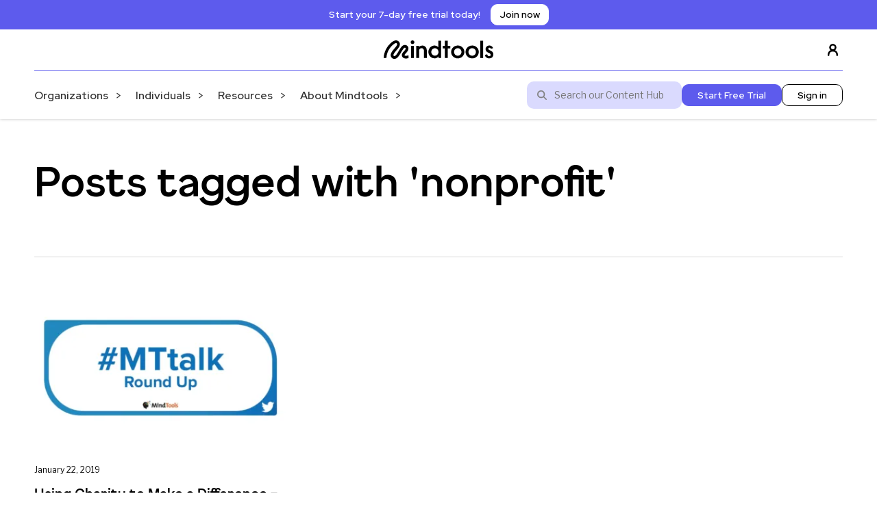

--- FILE ---
content_type: text/html; charset=UTF-8
request_url: https://www.mindtools.com/blog/tag/nonprofit/
body_size: 13132
content:

<!doctype html>
<!--[if lt IE 9]><html class="no-js no-svg ie lt-ie9 lt-ie8 lt-ie7" lang="en-GB"> <![endif]-->
<!--[if IE 9]><html class="no-js no-svg ie ie9 lt-ie9 lt-ie8" lang="en-GB"> <![endif]-->
<!--[if gt IE 9]><!--><html class="no-js no-svg" lang="en-GB"> <!--<![endif]-->
<head>
    <meta charset="UTF-8" />
    <meta name="description" content="Essential skills for an excellent career">
    <meta http-equiv="Content-Type" content="text/html; charset=UTF-8" />
    <meta http-equiv="X-UA-Compatible" content="IE=edge">
    <meta name="viewport" content="width=device-width, initial-scale=1">
    <link rel="author" href="https://www.mindtools.com/wp-content/themes/mindtools-theme/humans.txt" />
    <link rel="pingback" href="https://www.mindtools.com/xmlrpc.php" />
    <link rel="profile" href="http://gmpg.org/xfn/11">
        <meta name='robots' content='index, follow, max-image-preview:large, max-snippet:-1, max-video-preview:-1' />
	<style>img:is([sizes="auto" i], [sizes^="auto," i]) { contain-intrinsic-size: 3000px 1500px }</style>
	    <!-- Start VWO Common Smartcode -->
    <script data-cfasync="false" nowprocket type='text/javascript'>
        var _vwo_clicks = 10;
    </script>
    <!-- End VWO Common Smartcode -->
        <!-- Start VWO Async SmartCode -->
    <link rel="preconnect" href="https://dev.visualwebsiteoptimizer.com" />
    <script data-cfasync="false" nowprocket type='text/javascript' id='vwoCode'>
        /* Fix: wp-rocket (application/ld+json) */
        window._vwo_code || (function () {
            var account_id=737079,
                version=2.1,
                settings_tolerance=2000,
                library_tolerance=2500,
                use_existing_jquery=false,
                hide_element='body',
                hide_element_style = 'opacity:0 !important;filter:alpha(opacity=0) !important;background:none !important;transition:none !important;',
                /* DO NOT EDIT BELOW THIS LINE */
                f=false,w=window,d=document,v=d.querySelector('#vwoCode'),cK='_vwo_'+account_id+'_settings',cc={};try{var c=JSON.parse(localStorage.getItem('_vwo_'+account_id+'_config'));cc=c&&typeof c==='object'?c:{}}catch(e){}var stT=cc.stT==='session'?w.sessionStorage:w.localStorage;code={use_existing_jquery:function(){return typeof use_existing_jquery!=='undefined'?use_existing_jquery:undefined},library_tolerance:function(){return typeof library_tolerance!=='undefined'?library_tolerance:undefined},settings_tolerance:function(){return cc.sT||settings_tolerance},hide_element_style:function(){return'{'+(cc.hES||hide_element_style)+'}'},hide_element:function(){if(performance.getEntriesByName('first-contentful-paint')[0]){return''}return typeof cc.hE==='string'?cc.hE:hide_element},getVersion:function(){return version},finish:function(e){if(!f){f=true;var t=d.getElementById('_vis_opt_path_hides');if(t)t.parentNode.removeChild(t);if(e)(new Image).src='https://dev.visualwebsiteoptimizer.com/ee.gif?a='+account_id+e}},finished:function(){return f},addScript:function(e){var t=d.createElement('script');t.type='text/javascript';if(e.src){t.src=e.src}else{t.text=e.text}d.getElementsByTagName('head')[0].appendChild(t)},load:function(e,t){var i=this.getSettings(),n=d.createElement('script'),r=this;t=t||{};if(i){n.textContent=i;d.getElementsByTagName('head')[0].appendChild(n);if(!w.VWO||VWO.caE){stT.removeItem(cK);r.load(e)}}else{var o=new XMLHttpRequest;o.open('GET',e,true);o.withCredentials=!t.dSC;o.responseType=t.responseType||'text';o.onload=function(){if(t.onloadCb){return t.onloadCb(o,e)}if(o.status===200||o.status===304){_vwo_code.addScript({text:o.responseText})}else{_vwo_code.finish('&e=loading_failure:'+e)}};o.onerror=function(){if(t.onerrorCb){return t.onerrorCb(e)}_vwo_code.finish('&e=loading_failure:'+e)};o.send()}},getSettings:function(){try{var e=stT.getItem(cK);if(!e){return}e=JSON.parse(e);if(Date.now()>e.e){stT.removeItem(cK);return}return e.s}catch(e){return}},init:function(){if(d.URL.indexOf('__vwo_disable__')>-1)return;var e=this.settings_tolerance();w._vwo_settings_timer=setTimeout(function(){_vwo_code.finish();stT.removeItem(cK)},e);var t;if(this.hide_element()!=='body'){t=d.createElement('style');var i=this.hide_element(),n=i?i+this.hide_element_style():'',r=d.getElementsByTagName('head')[0];t.setAttribute('id','_vis_opt_path_hides');v&&t.setAttribute('nonce',v.nonce);t.setAttribute('type','text/css');if(t.styleSheet)t.styleSheet.cssText=n;else t.appendChild(d.createTextNode(n));r.appendChild(t)}else{t=d.getElementsByTagName('head')[0];var n=d.createElement('div');n.style.cssText='z-index: 2147483647 !important;position: fixed !important;left: 0 !important;top: 0 !important;width: 100% !important;height: 100% !important;background: white !important;';n.setAttribute('id','_vis_opt_path_hides');n.classList.add('_vis_hide_layer');t.parentNode.insertBefore(n,t.nextSibling)}var o='https://dev.visualwebsiteoptimizer.com/j.php?a='+account_id+'&u='+encodeURIComponent(d.URL)+'&vn='+version;if(w.location.search.indexOf('_vwo_xhr')!==-1){this.addScript({src:o})}else{this.load(o+'&x=true')}}};w._vwo_code=code;code.init();})();
    </script>
    <!-- End VWO Async SmartCode -->
    

<!-- Google Tag Manager -->
<script>(function(w,d,s,l,i){w[l]=w[l]||[];w[l].push({'gtm.start': new Date().getTime(),event:'gtm.js'});var f=d.getElementsByTagName(s)[0],j=d.createElement(s),dl=l!='dataLayer'?'&l='+l:'';j.async=true;j.src='https://www.googletagmanager.com/gtm.js?id='+i+dl;f.parentNode.insertBefore(j,f);
})(window,document,'script','dataLayer','GTM-N54ZTVX9');</script>
<!-- End Google Tag Manager -->


<meta name="google-site-verification" content="cXpHYP37vax5kP2KL4hezdgmZNW6bblKvpAxLnB9OGI" />

	<!-- This site is optimized with the Yoast SEO plugin v26.2 - https://yoast.com/wordpress/plugins/seo/ -->
	<title>nonprofit Archives - Mindtools</title>
	<link rel="canonical" href="https://www.mindtools.com/blog/tag/nonprofit/" />
	<meta property="og:locale" content="en_GB" />
	<meta property="og:type" content="article" />
	<meta property="og:title" content="nonprofit Archives - Mindtools" />
	<meta property="og:url" content="https://www.mindtools.com/blog/tag/nonprofit/" />
	<meta property="og:site_name" content="Mindtools" />
	<meta name="twitter:card" content="summary_large_image" />
	<script type="application/ld+json" class="yoast-schema-graph">{"@context":"https://schema.org","@graph":[{"@type":"CollectionPage","@id":"https://www.mindtools.com/blog/tag/nonprofit/","url":"https://www.mindtools.com/blog/tag/nonprofit/","name":"nonprofit Archives - Mindtools","isPartOf":{"@id":"https://www.mindtools.com/#website"},"primaryImageOfPage":{"@id":"https://www.mindtools.com/blog/tag/nonprofit/#primaryimage"},"image":{"@id":"https://www.mindtools.com/blog/tag/nonprofit/#primaryimage"},"thumbnailUrl":"https://www.mindtools.com/wp-content/uploads/legacy/15392/Post-Chat-Graphic.jpg","breadcrumb":{"@id":"https://www.mindtools.com/blog/tag/nonprofit/#breadcrumb"},"inLanguage":"en-GB"},{"@type":"ImageObject","inLanguage":"en-GB","@id":"https://www.mindtools.com/blog/tag/nonprofit/#primaryimage","url":"https://www.mindtools.com/wp-content/uploads/legacy/15392/Post-Chat-Graphic.jpg","contentUrl":"https://www.mindtools.com/wp-content/uploads/legacy/15392/Post-Chat-Graphic.jpg","width":1215,"height":810},{"@type":"BreadcrumbList","@id":"https://www.mindtools.com/blog/tag/nonprofit/#breadcrumb","itemListElement":[{"@type":"ListItem","position":1,"name":"Home","item":"https://www.mindtools.com/"},{"@type":"ListItem","position":2,"name":"nonprofit"}]},{"@type":"WebSite","@id":"https://www.mindtools.com/#website","url":"https://www.mindtools.com/","name":"Mindtools","description":"Essential skills for an excellent career","publisher":{"@id":"https://www.mindtools.com/#organization"},"potentialAction":[{"@type":"SearchAction","target":{"@type":"EntryPoint","urlTemplate":"https://www.mindtools.com/search-results?start=1&search={search_term_string}"},"query-input":{"@type":"PropertyValueSpecification","valueRequired":true,"valueName":"search_term_string"}}],"inLanguage":"en-GB"},{"@type":"Organization","@id":"https://www.mindtools.com/#organization","name":"Mindtools","url":"https://www.mindtools.com/","logo":{"@type":"ImageObject","inLanguage":"en-GB","@id":"https://www.mindtools.com/#/schema/logo/image/","url":"https://www.mindtools.com/wp-content/uploads/2024/10/Mindtools-logo-Black.svg","contentUrl":"https://www.mindtools.com/wp-content/uploads/2024/10/Mindtools-logo-Black.svg","width":160,"height":28,"caption":"Mindtools"},"image":{"@id":"https://www.mindtools.com/#/schema/logo/image/"}}]}</script>
	<!-- / Yoast SEO plugin. -->


<link rel='dns-prefetch' href='//www.mindtools.com' />
<script type="text/javascript">
/* <![CDATA[ */
window._wpemojiSettings = {"baseUrl":"https:\/\/s.w.org\/images\/core\/emoji\/16.0.1\/72x72\/","ext":".png","svgUrl":"https:\/\/s.w.org\/images\/core\/emoji\/16.0.1\/svg\/","svgExt":".svg","source":{"concatemoji":"https:\/\/www.mindtools.com\/wp-includes\/js\/wp-emoji-release.min.js?ver=6.8.3"}};
/*! This file is auto-generated */
!function(s,n){var o,i,e;function c(e){try{var t={supportTests:e,timestamp:(new Date).valueOf()};sessionStorage.setItem(o,JSON.stringify(t))}catch(e){}}function p(e,t,n){e.clearRect(0,0,e.canvas.width,e.canvas.height),e.fillText(t,0,0);var t=new Uint32Array(e.getImageData(0,0,e.canvas.width,e.canvas.height).data),a=(e.clearRect(0,0,e.canvas.width,e.canvas.height),e.fillText(n,0,0),new Uint32Array(e.getImageData(0,0,e.canvas.width,e.canvas.height).data));return t.every(function(e,t){return e===a[t]})}function u(e,t){e.clearRect(0,0,e.canvas.width,e.canvas.height),e.fillText(t,0,0);for(var n=e.getImageData(16,16,1,1),a=0;a<n.data.length;a++)if(0!==n.data[a])return!1;return!0}function f(e,t,n,a){switch(t){case"flag":return n(e,"\ud83c\udff3\ufe0f\u200d\u26a7\ufe0f","\ud83c\udff3\ufe0f\u200b\u26a7\ufe0f")?!1:!n(e,"\ud83c\udde8\ud83c\uddf6","\ud83c\udde8\u200b\ud83c\uddf6")&&!n(e,"\ud83c\udff4\udb40\udc67\udb40\udc62\udb40\udc65\udb40\udc6e\udb40\udc67\udb40\udc7f","\ud83c\udff4\u200b\udb40\udc67\u200b\udb40\udc62\u200b\udb40\udc65\u200b\udb40\udc6e\u200b\udb40\udc67\u200b\udb40\udc7f");case"emoji":return!a(e,"\ud83e\udedf")}return!1}function g(e,t,n,a){var r="undefined"!=typeof WorkerGlobalScope&&self instanceof WorkerGlobalScope?new OffscreenCanvas(300,150):s.createElement("canvas"),o=r.getContext("2d",{willReadFrequently:!0}),i=(o.textBaseline="top",o.font="600 32px Arial",{});return e.forEach(function(e){i[e]=t(o,e,n,a)}),i}function t(e){var t=s.createElement("script");t.src=e,t.defer=!0,s.head.appendChild(t)}"undefined"!=typeof Promise&&(o="wpEmojiSettingsSupports",i=["flag","emoji"],n.supports={everything:!0,everythingExceptFlag:!0},e=new Promise(function(e){s.addEventListener("DOMContentLoaded",e,{once:!0})}),new Promise(function(t){var n=function(){try{var e=JSON.parse(sessionStorage.getItem(o));if("object"==typeof e&&"number"==typeof e.timestamp&&(new Date).valueOf()<e.timestamp+604800&&"object"==typeof e.supportTests)return e.supportTests}catch(e){}return null}();if(!n){if("undefined"!=typeof Worker&&"undefined"!=typeof OffscreenCanvas&&"undefined"!=typeof URL&&URL.createObjectURL&&"undefined"!=typeof Blob)try{var e="postMessage("+g.toString()+"("+[JSON.stringify(i),f.toString(),p.toString(),u.toString()].join(",")+"));",a=new Blob([e],{type:"text/javascript"}),r=new Worker(URL.createObjectURL(a),{name:"wpTestEmojiSupports"});return void(r.onmessage=function(e){c(n=e.data),r.terminate(),t(n)})}catch(e){}c(n=g(i,f,p,u))}t(n)}).then(function(e){for(var t in e)n.supports[t]=e[t],n.supports.everything=n.supports.everything&&n.supports[t],"flag"!==t&&(n.supports.everythingExceptFlag=n.supports.everythingExceptFlag&&n.supports[t]);n.supports.everythingExceptFlag=n.supports.everythingExceptFlag&&!n.supports.flag,n.DOMReady=!1,n.readyCallback=function(){n.DOMReady=!0}}).then(function(){return e}).then(function(){var e;n.supports.everything||(n.readyCallback(),(e=n.source||{}).concatemoji?t(e.concatemoji):e.wpemoji&&e.twemoji&&(t(e.twemoji),t(e.wpemoji)))}))}((window,document),window._wpemojiSettings);
/* ]]> */
</script>
<link rel='stylesheet' id='bb_theme-css' href='https://www.mindtools.com/wp-content/themes/mindtools-theme/build/frontend/style.css?ver=0.261' type='text/css' media='all' />
<style id='bb-blocks-button-block-style-inline-css' type='text/css'>


</style>
<style id='bb-blocks-buttons-block-style-inline-css' type='text/css'>


</style>
<style id='wp-emoji-styles-inline-css' type='text/css'>

	img.wp-smiley, img.emoji {
		display: inline !important;
		border: none !important;
		box-shadow: none !important;
		height: 1em !important;
		width: 1em !important;
		margin: 0 0.07em !important;
		vertical-align: -0.1em !important;
		background: none !important;
		padding: 0 !important;
	}
</style>
<link rel='stylesheet' id='wp-block-library-css' href='https://www.mindtools.com/wp-includes/css/dist/block-library/style.min.css?ver=6.8.3' type='text/css' media='all' />
<style id='bb-blocks-b2b-b2c-block-style-inline-css' type='text/css'>


</style>
<style id='bb-blocks-card-block-style-inline-css' type='text/css'>


</style>
<style id='bb-blocks-card-carousel-style-inline-css' type='text/css'>


</style>
<style id='bb-blocks-cards-block-style-inline-css' type='text/css'>


</style>
<style id='bb-blocks-column-block-style-inline-css' type='text/css'>


</style>
<style id='bb-blocks-columns-block-style-inline-css' type='text/css'>


</style>
<style id='bb-blocks-container-block-style-inline-css' type='text/css'>


</style>
<style id='bb-blocks-faq-block-style-inline-css' type='text/css'>


</style>
<style id='bb-blocks-faqs-block-style-inline-css' type='text/css'>


</style>
<style id='bb-blocks-hero-block-style-inline-css' type='text/css'>


</style>
<style id='bb-blocks-newsletter-block-style-inline-css' type='text/css'>


</style>
<style id='bb-blocks-pardot-block-style-inline-css' type='text/css'>


</style>
<style id='bb-blocks-posts-block-style-inline-css' type='text/css'>
.bb-posts-block__cards{display:flex;flex-wrap:wrap;gap:24px}.bb-posts-block__card{display:flex;flex-direction:column;gap:8px;min-width:280px;width:calc(25% - 24px)}.bb-posts-block__card__thumbnail{display:block;text-decoration:none}.bb-posts-block__card__thumbnail img{aspect-ratio:16/9;-o-object-fit:cover;object-fit:cover;-o-object-position:center;object-position:center}.bb-posts-block__card__title{font-weight:700;text-decoration:none}.bb-posts-block__button{margin:25px 0;text-align:center}.bb-block-wrapper--has-background-colour .bb-posts-block__text{padding:60px}.bb-block-wrapper--full-width .bb-posts-block{max-width:1200px}

</style>
<style id='bb-blocks-search-box-style-inline-css' type='text/css'>


</style>
<style id='bb-blocks-video-block-style-inline-css' type='text/css'>


</style>
<style id='filebird-block-filebird-gallery-style-inline-css' type='text/css'>
ul.filebird-block-filebird-gallery{margin:auto!important;padding:0!important;width:100%}ul.filebird-block-filebird-gallery.layout-grid{display:grid;grid-gap:20px;align-items:stretch;grid-template-columns:repeat(var(--columns),1fr);justify-items:stretch}ul.filebird-block-filebird-gallery.layout-grid li img{border:1px solid #ccc;box-shadow:2px 2px 6px 0 rgba(0,0,0,.3);height:100%;max-width:100%;-o-object-fit:cover;object-fit:cover;width:100%}ul.filebird-block-filebird-gallery.layout-masonry{-moz-column-count:var(--columns);-moz-column-gap:var(--space);column-gap:var(--space);-moz-column-width:var(--min-width);columns:var(--min-width) var(--columns);display:block;overflow:auto}ul.filebird-block-filebird-gallery.layout-masonry li{margin-bottom:var(--space)}ul.filebird-block-filebird-gallery li{list-style:none}ul.filebird-block-filebird-gallery li figure{height:100%;margin:0;padding:0;position:relative;width:100%}ul.filebird-block-filebird-gallery li figure figcaption{background:linear-gradient(0deg,rgba(0,0,0,.7),rgba(0,0,0,.3) 70%,transparent);bottom:0;box-sizing:border-box;color:#fff;font-size:.8em;margin:0;max-height:100%;overflow:auto;padding:3em .77em .7em;position:absolute;text-align:center;width:100%;z-index:2}ul.filebird-block-filebird-gallery li figure figcaption a{color:inherit}

</style>
<style id='global-styles-inline-css' type='text/css'>
:root{--wp--preset--aspect-ratio--square: 1;--wp--preset--aspect-ratio--4-3: 4/3;--wp--preset--aspect-ratio--3-4: 3/4;--wp--preset--aspect-ratio--3-2: 3/2;--wp--preset--aspect-ratio--2-3: 2/3;--wp--preset--aspect-ratio--16-9: 16/9;--wp--preset--aspect-ratio--9-16: 9/16;--wp--preset--color--black: #000000;--wp--preset--color--cyan-bluish-gray: #abb8c3;--wp--preset--color--white: #ffffff;--wp--preset--color--pale-pink: #f78da7;--wp--preset--color--vivid-red: #cf2e2e;--wp--preset--color--luminous-vivid-orange: #ff6900;--wp--preset--color--luminous-vivid-amber: #fcb900;--wp--preset--color--light-green-cyan: #7bdcb5;--wp--preset--color--vivid-green-cyan: #00d084;--wp--preset--color--pale-cyan-blue: #8ed1fc;--wp--preset--color--vivid-cyan-blue: #0693e3;--wp--preset--color--vivid-purple: #9b51e0;--wp--preset--gradient--vivid-cyan-blue-to-vivid-purple: linear-gradient(135deg,rgba(6,147,227,1) 0%,rgb(155,81,224) 100%);--wp--preset--gradient--light-green-cyan-to-vivid-green-cyan: linear-gradient(135deg,rgb(122,220,180) 0%,rgb(0,208,130) 100%);--wp--preset--gradient--luminous-vivid-amber-to-luminous-vivid-orange: linear-gradient(135deg,rgba(252,185,0,1) 0%,rgba(255,105,0,1) 100%);--wp--preset--gradient--luminous-vivid-orange-to-vivid-red: linear-gradient(135deg,rgba(255,105,0,1) 0%,rgb(207,46,46) 100%);--wp--preset--gradient--very-light-gray-to-cyan-bluish-gray: linear-gradient(135deg,rgb(238,238,238) 0%,rgb(169,184,195) 100%);--wp--preset--gradient--cool-to-warm-spectrum: linear-gradient(135deg,rgb(74,234,220) 0%,rgb(151,120,209) 20%,rgb(207,42,186) 40%,rgb(238,44,130) 60%,rgb(251,105,98) 80%,rgb(254,248,76) 100%);--wp--preset--gradient--blush-light-purple: linear-gradient(135deg,rgb(255,206,236) 0%,rgb(152,150,240) 100%);--wp--preset--gradient--blush-bordeaux: linear-gradient(135deg,rgb(254,205,165) 0%,rgb(254,45,45) 50%,rgb(107,0,62) 100%);--wp--preset--gradient--luminous-dusk: linear-gradient(135deg,rgb(255,203,112) 0%,rgb(199,81,192) 50%,rgb(65,88,208) 100%);--wp--preset--gradient--pale-ocean: linear-gradient(135deg,rgb(255,245,203) 0%,rgb(182,227,212) 50%,rgb(51,167,181) 100%);--wp--preset--gradient--electric-grass: linear-gradient(135deg,rgb(202,248,128) 0%,rgb(113,206,126) 100%);--wp--preset--gradient--midnight: linear-gradient(135deg,rgb(2,3,129) 0%,rgb(40,116,252) 100%);--wp--preset--font-size--small: 13px;--wp--preset--font-size--medium: 20px;--wp--preset--font-size--large: 36px;--wp--preset--font-size--x-large: 42px;--wp--preset--spacing--20: 0.44rem;--wp--preset--spacing--30: 0.67rem;--wp--preset--spacing--40: 1rem;--wp--preset--spacing--50: 1.5rem;--wp--preset--spacing--60: 2.25rem;--wp--preset--spacing--70: 3.38rem;--wp--preset--spacing--80: 5.06rem;--wp--preset--shadow--natural: 6px 6px 9px rgba(0, 0, 0, 0.2);--wp--preset--shadow--deep: 12px 12px 50px rgba(0, 0, 0, 0.4);--wp--preset--shadow--sharp: 6px 6px 0px rgba(0, 0, 0, 0.2);--wp--preset--shadow--outlined: 6px 6px 0px -3px rgba(255, 255, 255, 1), 6px 6px rgba(0, 0, 0, 1);--wp--preset--shadow--crisp: 6px 6px 0px rgba(0, 0, 0, 1);}:where(body) { margin: 0; }.wp-site-blocks > .alignleft { float: left; margin-right: 2em; }.wp-site-blocks > .alignright { float: right; margin-left: 2em; }.wp-site-blocks > .aligncenter { justify-content: center; margin-left: auto; margin-right: auto; }:where(.is-layout-flex){gap: 0.5em;}:where(.is-layout-grid){gap: 0.5em;}.is-layout-flow > .alignleft{float: left;margin-inline-start: 0;margin-inline-end: 2em;}.is-layout-flow > .alignright{float: right;margin-inline-start: 2em;margin-inline-end: 0;}.is-layout-flow > .aligncenter{margin-left: auto !important;margin-right: auto !important;}.is-layout-constrained > .alignleft{float: left;margin-inline-start: 0;margin-inline-end: 2em;}.is-layout-constrained > .alignright{float: right;margin-inline-start: 2em;margin-inline-end: 0;}.is-layout-constrained > .aligncenter{margin-left: auto !important;margin-right: auto !important;}.is-layout-constrained > :where(:not(.alignleft):not(.alignright):not(.alignfull)){margin-left: auto !important;margin-right: auto !important;}body .is-layout-flex{display: flex;}.is-layout-flex{flex-wrap: wrap;align-items: center;}.is-layout-flex > :is(*, div){margin: 0;}body .is-layout-grid{display: grid;}.is-layout-grid > :is(*, div){margin: 0;}body{padding-top: 0px;padding-right: 0px;padding-bottom: 0px;padding-left: 0px;}a:where(:not(.wp-element-button)){text-decoration: underline;}:root :where(.wp-element-button, .wp-block-button__link){background-color: #32373c;border-width: 0;color: #fff;font-family: inherit;font-size: inherit;line-height: inherit;padding: calc(0.667em + 2px) calc(1.333em + 2px);text-decoration: none;}.has-black-color{color: var(--wp--preset--color--black) !important;}.has-cyan-bluish-gray-color{color: var(--wp--preset--color--cyan-bluish-gray) !important;}.has-white-color{color: var(--wp--preset--color--white) !important;}.has-pale-pink-color{color: var(--wp--preset--color--pale-pink) !important;}.has-vivid-red-color{color: var(--wp--preset--color--vivid-red) !important;}.has-luminous-vivid-orange-color{color: var(--wp--preset--color--luminous-vivid-orange) !important;}.has-luminous-vivid-amber-color{color: var(--wp--preset--color--luminous-vivid-amber) !important;}.has-light-green-cyan-color{color: var(--wp--preset--color--light-green-cyan) !important;}.has-vivid-green-cyan-color{color: var(--wp--preset--color--vivid-green-cyan) !important;}.has-pale-cyan-blue-color{color: var(--wp--preset--color--pale-cyan-blue) !important;}.has-vivid-cyan-blue-color{color: var(--wp--preset--color--vivid-cyan-blue) !important;}.has-vivid-purple-color{color: var(--wp--preset--color--vivid-purple) !important;}.has-black-background-color{background-color: var(--wp--preset--color--black) !important;}.has-cyan-bluish-gray-background-color{background-color: var(--wp--preset--color--cyan-bluish-gray) !important;}.has-white-background-color{background-color: var(--wp--preset--color--white) !important;}.has-pale-pink-background-color{background-color: var(--wp--preset--color--pale-pink) !important;}.has-vivid-red-background-color{background-color: var(--wp--preset--color--vivid-red) !important;}.has-luminous-vivid-orange-background-color{background-color: var(--wp--preset--color--luminous-vivid-orange) !important;}.has-luminous-vivid-amber-background-color{background-color: var(--wp--preset--color--luminous-vivid-amber) !important;}.has-light-green-cyan-background-color{background-color: var(--wp--preset--color--light-green-cyan) !important;}.has-vivid-green-cyan-background-color{background-color: var(--wp--preset--color--vivid-green-cyan) !important;}.has-pale-cyan-blue-background-color{background-color: var(--wp--preset--color--pale-cyan-blue) !important;}.has-vivid-cyan-blue-background-color{background-color: var(--wp--preset--color--vivid-cyan-blue) !important;}.has-vivid-purple-background-color{background-color: var(--wp--preset--color--vivid-purple) !important;}.has-black-border-color{border-color: var(--wp--preset--color--black) !important;}.has-cyan-bluish-gray-border-color{border-color: var(--wp--preset--color--cyan-bluish-gray) !important;}.has-white-border-color{border-color: var(--wp--preset--color--white) !important;}.has-pale-pink-border-color{border-color: var(--wp--preset--color--pale-pink) !important;}.has-vivid-red-border-color{border-color: var(--wp--preset--color--vivid-red) !important;}.has-luminous-vivid-orange-border-color{border-color: var(--wp--preset--color--luminous-vivid-orange) !important;}.has-luminous-vivid-amber-border-color{border-color: var(--wp--preset--color--luminous-vivid-amber) !important;}.has-light-green-cyan-border-color{border-color: var(--wp--preset--color--light-green-cyan) !important;}.has-vivid-green-cyan-border-color{border-color: var(--wp--preset--color--vivid-green-cyan) !important;}.has-pale-cyan-blue-border-color{border-color: var(--wp--preset--color--pale-cyan-blue) !important;}.has-vivid-cyan-blue-border-color{border-color: var(--wp--preset--color--vivid-cyan-blue) !important;}.has-vivid-purple-border-color{border-color: var(--wp--preset--color--vivid-purple) !important;}.has-vivid-cyan-blue-to-vivid-purple-gradient-background{background: var(--wp--preset--gradient--vivid-cyan-blue-to-vivid-purple) !important;}.has-light-green-cyan-to-vivid-green-cyan-gradient-background{background: var(--wp--preset--gradient--light-green-cyan-to-vivid-green-cyan) !important;}.has-luminous-vivid-amber-to-luminous-vivid-orange-gradient-background{background: var(--wp--preset--gradient--luminous-vivid-amber-to-luminous-vivid-orange) !important;}.has-luminous-vivid-orange-to-vivid-red-gradient-background{background: var(--wp--preset--gradient--luminous-vivid-orange-to-vivid-red) !important;}.has-very-light-gray-to-cyan-bluish-gray-gradient-background{background: var(--wp--preset--gradient--very-light-gray-to-cyan-bluish-gray) !important;}.has-cool-to-warm-spectrum-gradient-background{background: var(--wp--preset--gradient--cool-to-warm-spectrum) !important;}.has-blush-light-purple-gradient-background{background: var(--wp--preset--gradient--blush-light-purple) !important;}.has-blush-bordeaux-gradient-background{background: var(--wp--preset--gradient--blush-bordeaux) !important;}.has-luminous-dusk-gradient-background{background: var(--wp--preset--gradient--luminous-dusk) !important;}.has-pale-ocean-gradient-background{background: var(--wp--preset--gradient--pale-ocean) !important;}.has-electric-grass-gradient-background{background: var(--wp--preset--gradient--electric-grass) !important;}.has-midnight-gradient-background{background: var(--wp--preset--gradient--midnight) !important;}.has-small-font-size{font-size: var(--wp--preset--font-size--small) !important;}.has-medium-font-size{font-size: var(--wp--preset--font-size--medium) !important;}.has-large-font-size{font-size: var(--wp--preset--font-size--large) !important;}.has-x-large-font-size{font-size: var(--wp--preset--font-size--x-large) !important;}
:where(.wp-block-post-template.is-layout-flex){gap: 1.25em;}:where(.wp-block-post-template.is-layout-grid){gap: 1.25em;}
:where(.wp-block-columns.is-layout-flex){gap: 2em;}:where(.wp-block-columns.is-layout-grid){gap: 2em;}
:root :where(.wp-block-pullquote){font-size: 1.5em;line-height: 1.6;}
</style>
<script type="text/javascript" src="https://www.mindtools.com/wp-content/themes/mindtools-theme/build/frontend/app.bundle.js?ver=0.261" id="bb_theme-js"></script>
<script type="text/javascript" src="https://www.mindtools.com/wp-content/themes/mindtools-theme/build/frontend/legacy.js?ver=0.261" id="bb_theme_legacy-js"></script>
<link rel="https://api.w.org/" href="https://www.mindtools.com/wp-json/" /><link rel="alternate" title="JSON" type="application/json" href="https://www.mindtools.com/wp-json/wp/v2/tags/506" /><link rel="EditURI" type="application/rsd+xml" title="RSD" href="https://www.mindtools.com/xmlrpc.php?rsd" />
<style>
  .google-auto-placed, .adsbygoogle {
    max-width: calc(100vw - 60px);
	overflow: hidden;
  }
</style>
<link rel="icon" href="https://www.mindtools.com/wp-content/uploads/2024/10/cropped-favicon-13-32x32.png" sizes="32x32" />
<link rel="icon" href="https://www.mindtools.com/wp-content/uploads/2024/10/cropped-favicon-13-192x192.png" sizes="192x192" />
<link rel="apple-touch-icon" href="https://www.mindtools.com/wp-content/uploads/2024/10/cropped-favicon-13-180x180.png" />
<meta name="msapplication-TileImage" content="https://www.mindtools.com/wp-content/uploads/2024/10/cropped-favicon-13-270x270.png" />


                      
    <link rel="preconnect" href="https://fonts.googleapis.com">
    <link rel="preconnect" href="https://fonts.gstatic.com" crossorigin>
    <link href="https://fonts.googleapis.com/css2?family=Montserrat:ital,wght@0,100..900;1,100..900&display=swap" rel="stylesheet">
    
      </head>

  <body class="woocommerce-block-theme-has-button-styles post-type- post-" data-template="base.twig">
    
        <p>
                  <div class="bb-halo bb-halo--sticky" style="
                    background-color: #5D5BED; 
                    --halo-bg-colour: #5D5BED; 
                    --halo-text-colour: #ffffff;
                    --halo-cta-bg-colour: #ffffff; 
                    --halo-cta-text-colour: #000000;
                  ">
                        <span>Start your 7-day free trial today!
</span><a
                          href="https://www.mindtools.com/signup"
                          id="halo_cta_discount"
                          class="halo__button bb-button bb-button--small"
                        >Join now</a>
                    </div>
                    </p>
    <a class="skip-link screen-reader-text" href="#content">Skip to content</a>
<header class="header bb-container" >
            <div class="bb-header bb-container__content">
            <div class="bb-header__left">

                            <div class="bb-header__burger">
                  <button aria-label="Open the main menu" class="bb-header__burger__button js-burger">
                    <div class="bb-header__burger__button__patty"></div>
                    <div class="bb-header__burger__button__patty"></div>
                    <div class="bb-header__burger__button__patty"></div>
                  </button>
              </div>

              <div class="bb-header__logo">
                <a href="https://www.mindtools.com" aria-label="Link to the homepage" rel="home">
                                    <img
                        src="https://www.mindtools.com/wp-content/uploads/2024/10/Mindtools-logo-Black.svg"
                        alt="Mindtools Logo"
                        srcset="https://www.mindtools.com/wp-content/uploads/2024/10/Mindtools-logo-Black.svg 1x,
                        https://www.mindtools.com/wp-content/uploads/2024/10/Mindtools-logo-Black.svg 2x,
                        https://www.mindtools.com/wp-content/uploads/2024/10/Mindtools-logo-Black.svg 3x,
                        https://www.mindtools.com/wp-content/uploads/2024/10/Mindtools-logo-Black.svg 4x"
                    >
                                </a>
              </div>

              <a class="bb-profile desktop" href="https://members.mindtools.com/login" target="_blank">
                    <svg width="24" height="24" viewBox="0 0 15 15" fill="none" xmlns="http://www.w3.org/2000/svg"><g id="SVGRepo_bgCarrier" stroke-width="0"></g><g id="SVGRepo_tracerCarrier" stroke-linecap="round" stroke-linejoin="round"></g><g id="SVGRepo_iconCarrier"> <path fill-rule="evenodd" clip-rule="evenodd" d="M7.5 0.875C5.49797 0.875 3.875 2.49797 3.875 4.5C3.875 6.15288 4.98124 7.54738 6.49373 7.98351C5.2997 8.12901 4.27557 8.55134 3.50407 9.31167C2.52216 10.2794 2.02502 11.72 2.02502 13.5999C2.02502 13.8623 2.23769 14.0749 2.50002 14.0749C2.76236 14.0749 2.97502 13.8623 2.97502 13.5999C2.97502 11.8799 3.42786 10.7206 4.17091 9.9883C4.91536 9.25463 6.02674 8.87499 7.49995 8.87499C8.97317 8.87499 10.0846 9.25463 10.8291 9.98831C11.5721 10.7206 12.025 11.8799 12.025 13.5999C12.025 13.8623 12.2376 14.0749 12.5 14.0749C12.7623 14.075 12.975 13.8623 12.975 13.6C12.975 11.72 12.4778 10.2794 11.4959 9.31166C10.7244 8.55135 9.70025 8.12903 8.50625 7.98352C10.0187 7.5474 11.125 6.15289 11.125 4.5C11.125 2.49797 9.50203 0.875 7.5 0.875ZM4.825 4.5C4.825 3.02264 6.02264 1.825 7.5 1.825C8.97736 1.825 10.175 3.02264 10.175 4.5C10.175 5.97736 8.97736 7.175 7.5 7.175C6.02264 7.175 4.825 5.97736 4.825 4.5Z" fill="black" stroke="black" stroke-width="1"></path> </g></svg>
                  </a>
            </div>

            <div class="bb-header__right js-burger-filling">

                <button aria-label="Close the main menu" class="bb-header__burger__button bb-header__burger__button--close js-burger bb-button bb-button--small bb-button--no-min-width">
                  <svg width="20" height="21" viewBox="0 0 20 21" fill="none" xmlns="http://www.w3.org/2000/svg">
                  <rect x="2.39868" y="0.880859" width="24" height="2.5" transform="rotate(45 2.39868 0.880859)" fill="white"/>
                  <rect x="0.630859" y="18.2515" width="24" height="2.5" transform="rotate(-45 0.630859 18.2515)" fill="white"/>
                  </svg>
                </button>

                                    <img
                        class="bb-header__burger__logo"
                        alt="Mindtools Logo"
                        src="https://mindtools.wpenginepowered.com/wp-content/uploads/2025/09/Mindtools-logo-white-mobile.png"
                        srcset="https://www.mindtools.com/wp-content/uploads/external/6b97c2dce27f7c9231c75d973f9ee716@1x.png 1x,
                        https://www.mindtools.com/wp-content/uploads/external/6b97c2dce27f7c9231c75d973f9ee716@2x.png 2x,
                        https://www.mindtools.com/wp-content/uploads/external/6b97c2dce27f7c9231c75d973f9ee716@3x.png 3x,
                        https://www.mindtools.com/wp-content/uploads/external/6b97c2dce27f7c9231c75d973f9ee716@4x.png 4x"
                    >
                
                                                  <div>
                  <a class="bb-search-header-toggle" href="/search-results">
                    <svg width="24" height="24" viewBox="0 0 24 24" fill="none" xmlns="http://www.w3.org/2000/svg"> <g clip-path="url(#clip0_2313_2264)"> <path d="M19.5 9.75C19.5 11.9016 18.8016 13.8891 17.625 15.5016L23.5594 21.4406C24.1453 22.0266 24.1453 22.9781 23.5594 23.5641C22.9734 24.15 22.0219 24.15 21.4359 23.5641L15.5016 17.625C13.8891 18.8062 11.9016 19.5 9.75 19.5C4.36406 19.5 0 15.1359 0 9.75C0 4.36406 4.36406 0 9.75 0C15.1359 0 19.5 4.36406 19.5 9.75ZM9.75 16.5C10.6364 16.5 11.5142 16.3254 12.3331 15.9862C13.1521 15.647 13.8962 15.1498 14.523 14.523C15.1498 13.8962 15.647 13.1521 15.9862 12.3331C16.3254 11.5142 16.5 10.6364 16.5 9.75C16.5 8.86358 16.3254 7.98583 15.9862 7.16689C15.647 6.34794 15.1498 5.60382 14.523 4.97703C13.8962 4.35023 13.1521 3.85303 12.3331 3.51381C11.5142 3.17459 10.6364 3 9.75 3C8.86358 3 7.98583 3.17459 7.16689 3.51381C6.34794 3.85303 5.60382 4.35023 4.97703 4.97703C4.35023 5.60382 3.85303 6.34794 3.51381 7.16689C3.17459 7.98583 3 8.86358 3 9.75C3 10.6364 3.17459 11.5142 3.51381 12.3331C3.85303 13.1521 4.35023 13.8962 4.97703 14.523C5.60382 15.1498 6.34794 15.647 7.16689 15.9862C7.98583 16.3254 8.86358 16.5 9.75 16.5Z" fill=""></path> </g> <defs> <clipPath id="clip0_2313_2264"> <rect width="24" height="24" fill="white"></rect> </clipPath> </defs> </svg>
                  </a>
                  <a class="bb-profile" href="https://members.mindtools.com/login" target="_blank">
                    <svg width="24" height="24" viewBox="0 0 15 15" fill="none" xmlns="http://www.w3.org/2000/svg"><g id="SVGRepo_bgCarrier" stroke-width="0"></g><g id="SVGRepo_tracerCarrier" stroke-linecap="round" stroke-linejoin="round"></g><g id="SVGRepo_iconCarrier"> <path fill-rule="evenodd" clip-rule="evenodd" d="M7.5 0.875C5.49797 0.875 3.875 2.49797 3.875 4.5C3.875 6.15288 4.98124 7.54738 6.49373 7.98351C5.2997 8.12901 4.27557 8.55134 3.50407 9.31167C2.52216 10.2794 2.02502 11.72 2.02502 13.5999C2.02502 13.8623 2.23769 14.0749 2.50002 14.0749C2.76236 14.0749 2.97502 13.8623 2.97502 13.5999C2.97502 11.8799 3.42786 10.7206 4.17091 9.9883C4.91536 9.25463 6.02674 8.87499 7.49995 8.87499C8.97317 8.87499 10.0846 9.25463 10.8291 9.98831C11.5721 10.7206 12.025 11.8799 12.025 13.5999C12.025 13.8623 12.2376 14.0749 12.5 14.0749C12.7623 14.075 12.975 13.8623 12.975 13.6C12.975 11.72 12.4778 10.2794 11.4959 9.31166C10.7244 8.55135 9.70025 8.12903 8.50625 7.98352C10.0187 7.5474 11.125 6.15289 11.125 4.5C11.125 2.49797 9.50203 0.875 7.5 0.875ZM4.825 4.5C4.825 3.02264 6.02264 1.825 7.5 1.825C8.97736 1.825 10.175 3.02264 10.175 4.5C10.175 5.97736 8.97736 7.175 7.5 7.175C6.02264 7.175 4.825 5.97736 4.825 4.5Z" fill="white" stroke="white" stroke-width="1"></path> </g></svg>
                  </a>
                  </div>
                
                <nav class="bb-primary-menu" role="navigation">
                    <div class="bb-search-header">
                      <div class="bb-primary-menu__mobile-search">
                          <bb-search class="bb-search" data-tracking="header-search-mobile">
                            <form action="/" method="GET">
                              <span class="bb-search__clear"></span>
                                                                <input type="text" name="s" placeholder="Search our Content Hub" autocomplete="off">
                                                            <input class="bb-search__tracking-input" type="hidden" name="id" value="header-search-mobile">
                            </form>
                            <div class="bb-search__suggestions">
                            </div>
                          </bb-search> 
                      </div>
                    </div>
                      <ul class="bb-unstyled no_split_into_columns">
      <li class="menu-item menu-item-type-post_type menu-item-object-page menu-item-has-children menu-item-61700 ">
              <a target="_self"  href="https://www.mindtools.com/organizations/">
          Organizations

                    <button type="button" class="js-expander"></button>
                  </a>
      
                      <ul class="bb-unstyled no_split_into_columns">
      <li class="menu-item menu-item-type-post_type menu-item-object-page menu-item-60832 ">
              <a target="_self"  href="https://www.mindtools.com/organizations/manager-skills-assessment/">
          Manager Skills Assessment

                  </a>
      
            
    </li>
      <li class="menu-item menu-item-type-post_type menu-item-object-page menu-item-60834 ">
              <a target="_self"  href="https://www.mindtools.com/organizations/manager-skill-builder/">
          Manager Skill Builder

                  </a>
      
            
    </li>
      <li class="menu-item menu-item-type-post_type menu-item-object-page menu-item-60829 ">
              <a target="_self"  href="https://www.mindtools.com/organizations/ask-m-coach/">
          Ask M: Coach

                  </a>
      
            
    </li>
      <li class="menu-item menu-item-type-post_type menu-item-object-page menu-item-60833 ">
              <a target="_self"  href="https://www.mindtools.com/organizations/ai-skills-practice/">
          AI Skills Practice

                  </a>
      
            
    </li>
      <li class="menu-item menu-item-type-post_type menu-item-object-page menu-item-60828 ">
              <a target="_self"  href="https://www.mindtools.com/organizations/content-hub/">
          Content Hub

                  </a>
      
            
    </li>
      <li class="menu-item menu-item-type-post_type menu-item-object-page menu-item-60830 ">
              <a target="_self"  href="https://www.mindtools.com/organizations/workshops/">
          Workshops

                  </a>
      
            
    </li>
      <li class="menu-item menu-item-type-post_type menu-item-object-page menu-item-60831 ">
              <a target="_self"  href="https://www.mindtools.com/organizations/off-the-shelf/">
          Off the Shelf

                  </a>
      
            
    </li>
      <li class="menu-item menu-item-type-post_type menu-item-object-page menu-item-46581 ">
              <a target="_self"  href="https://www.mindtools.com/organizations/analyst-insights/">
          Insights and Analyst Services

                  </a>
      
            
    </li>
      <li class="menu-item menu-item-type-post_type menu-item-object-page menu-item-60754 ">
              <a target="_self"  href="https://www.mindtools.com/organizations/custom-elearning/">
          Custom Learning

                  </a>
      
            
    </li>
      <li class="menu-item menu-item-type-custom menu-item-object-custom menu-item-43962 ">
              <a target="_self"  href="/organizations/client-stories/">
          Client Stories

                  </a>
      
            
    </li>
      <li class="menu-item menu-item-type-post_type menu-item-object-page menu-item-43961 ">
              <a target="_self"  href="https://www.mindtools.com/organizations/onboarding-support/">
          Onboarding &amp; Support

                  </a>
      
            
    </li>
    </ul>
      
    </li>
      <li class="menu-item menu-item-type-post_type menu-item-object-page menu-item-has-children menu-item-46590 ">
              <a target="_self"  href="https://www.mindtools.com/individuals/">
          Individuals

                    <button type="button" class="js-expander"></button>
                  </a>
      
                      <ul class="bb-unstyled no_split_into_columns">
      <li class="menu-item menu-item-type-post_type menu-item-object-page menu-item-60843 ">
              <a target="_self"  href="https://www.mindtools.com/individuals/the-content-hub/">
          The Content Hub

                  </a>
      
            
    </li>
      <li class="menu-item menu-item-type-post_type menu-item-object-page menu-item-60841 ">
              <a target="_self"  href="https://www.mindtools.com/individuals/mindtools-quizzes/">
          Quizzes

                  </a>
      
            
    </li>
      <li class="menu-item menu-item-type-post_type menu-item-object-page menu-item-60839 ">
              <a target="_self"  href="https://www.mindtools.com/individuals/ask-m-coach/">
          Ask M: Coach

                  </a>
      
            
    </li>
      <li class="menu-item menu-item-type-post_type menu-item-object-page menu-item-60868 ">
              <a target="_self"  href="https://www.mindtools.com/individuals/skill-bites/">
          Skill Bites

                  </a>
      
            
    </li>
      <li class="menu-item menu-item-type-post_type menu-item-object-page menu-item-60840 ">
              <a target="_self"  href="https://www.mindtools.com/individuals/playlists/">
          Playlists

                  </a>
      
            
    </li>
      <li class="menu-item menu-item-type-post_type menu-item-object-page menu-item-60845 ">
              <a target="_self"  href="https://www.mindtools.com/organizations/manager-skills-assessment/">
          Manager Skills Assessment

                  </a>
      
            
    </li>
    </ul>
      
    </li>
      <li class="menu-item menu-item-type-custom menu-item-object-custom menu-item-has-children menu-item-43947 ">
              <a target="_self" class="js-expander-proxy" href="#">
          Resources

                    <button type="button" class="js-expander"></button>
                  </a>
      
                      <ul class="bb-unstyled no_split_into_columns">
      <li class="menu-item menu-item-type-post_type menu-item-object-page menu-item-43973 ">
              <a target="_self"  href="https://www.mindtools.com/thought-leadership/lig/">
          Learning Innovation Group

                  </a>
      
            
    </li>
      <li class="menu-item menu-item-type-custom menu-item-object-custom menu-item-43972 ">
              <a target="_self"  href="/thought-leadership/reports/">
          Research Reports

                  </a>
      
            
    </li>
      <li class="menu-item menu-item-type-post_type menu-item-object-page menu-item-43963 ">
              <a target="_self"  href="https://www.mindtools.com/thought-leadership/product-advisory-panel/">
          Product Advisory Group

                  </a>
      
            
    </li>
      <li class="menu-item menu-item-type-post_type menu-item-object-page menu-item-43964 ">
              <a target="_self"  href="https://www.mindtools.com/podcast/">
          Podcast

                  </a>
      
            
    </li>
      <li class="menu-item menu-item-type-post_type menu-item-object-page menu-item-43965 ">
              <a target="_self"  href="https://www.mindtools.com/newsletters/">
          Newsletters

                  </a>
      
            
    </li>
      <li class="menu-item menu-item-type-post_type menu-item-object-page current_page_parent menu-item-43966 ">
              <a target="_self"  href="https://www.mindtools.com/blog/">
          Mindtools Blog

                  </a>
      
            
    </li>
    </ul>
      
    </li>
      <li class="menu-item menu-item-type-custom menu-item-object-custom menu-item-has-children menu-item-43948 ">
              <a target="_self" class="js-expander-proxy" href="#">
          About Mindtools

                    <button type="button" class="js-expander"></button>
                  </a>
      
                      <ul class="bb-unstyled no_split_into_columns">
      <li class="menu-item menu-item-type-post_type menu-item-object-page menu-item-43967 ">
              <a target="_self"  href="https://www.mindtools.com/about-us/our-story/">
          Our Story

                  </a>
      
            
    </li>
      <li class="menu-item menu-item-type-post_type menu-item-object-page menu-item-43968 ">
              <a target="_self"  href="https://www.mindtools.com/about-us/our-people/">
          Our People

                  </a>
      
            
    </li>
      <li class="menu-item menu-item-type-custom menu-item-object-custom menu-item-43971 ">
              <a target="_self"  href="https://www.mindtools.com/blog/?category=company-news&sorting=date_desc">
          Company News

                  </a>
      
            
    </li>
      <li class="menu-item menu-item-type-custom menu-item-object-custom menu-item-45226 ">
              <a target="_self"  href="/blog/?category=product-announcements&sorting=date_desc">
          Product Announcements

                  </a>
      
            
    </li>
      <li class="menu-item menu-item-type-post_type menu-item-object-page menu-item-43970 ">
              <a target="_self"  href="https://www.mindtools.com/about-us/join-the-team/">
          Join the Team

                  </a>
      
            
    </li>
      <li class="menu-item menu-item-type-post_type menu-item-object-page menu-item-43969 ">
              <a target="_self"  href="https://www.mindtools.com/about-us/contact/">
          Contact Us

                  </a>
      
            
    </li>
    </ul>
      
    </li>
    </ul>
                </nav>

                <div class="bb-primary-menu__right-desktop">
                                                              <bb-search class="bb-search" data-tracking="header-search-desktop">
                        <form action="/" method="GET">
                          <span class="bb-search__clear"></span>
                                                        <input class="bb-search__search-input" type="text" name="s" placeholder="Search our Content Hub" autocomplete="off">
                                                    <input class="bb-search__tracking-input" type="hidden" name="id" value="header-search-desktop" /> 
                        </form>
                        <div class="bb-search__suggestions">
                        </div>
                      </bb-search>
                  
                                                      <div id="block-19" class="widget widget_block"><div class="bb-buttons-block bb-buttons-block--align-  ">
	
<a href="/signup/" class="bb-button bb-button--  bb-button--small bb-button--no-min-width">Start Free Trial</a>

<a href="https://members.mindtools.com/login" class="
        bb-button bb-button--primary--outline 
        bb-button--small bb-button--no-min-width" style="">Sign in
</a>

</div></div>
                </div> 

                                
            </div>

                          <div class="bb-header__right__mobile">
                                                  <a class="bb-search-header-toggle" href="/search-results">
                    <svg width="24" height="24" viewBox="0 0 24 24" fill="none" xmlns="http://www.w3.org/2000/svg"> <g clip-path="url(#clip0_2313_2264)"> <path d="M19.5 9.75C19.5 11.9016 18.8016 13.8891 17.625 15.5016L23.5594 21.4406C24.1453 22.0266 24.1453 22.9781 23.5594 23.5641C22.9734 24.15 22.0219 24.15 21.4359 23.5641L15.5016 17.625C13.8891 18.8062 11.9016 19.5 9.75 19.5C4.36406 19.5 0 15.1359 0 9.75C0 4.36406 4.36406 0 9.75 0C15.1359 0 19.5 4.36406 19.5 9.75ZM9.75 16.5C10.6364 16.5 11.5142 16.3254 12.3331 15.9862C13.1521 15.647 13.8962 15.1498 14.523 14.523C15.1498 13.8962 15.647 13.1521 15.9862 12.3331C16.3254 11.5142 16.5 10.6364 16.5 9.75C16.5 8.86358 16.3254 7.98583 15.9862 7.16689C15.647 6.34794 15.1498 5.60382 14.523 4.97703C13.8962 4.35023 13.1521 3.85303 12.3331 3.51381C11.5142 3.17459 10.6364 3 9.75 3C8.86358 3 7.98583 3.17459 7.16689 3.51381C6.34794 3.85303 5.60382 4.35023 4.97703 4.97703C4.35023 5.60382 3.85303 6.34794 3.51381 7.16689C3.17459 7.98583 3 8.86358 3 9.75C3 10.6364 3.17459 11.5142 3.51381 12.3331C3.85303 13.1521 4.35023 13.8962 4.97703 14.523C5.60382 15.1498 6.34794 15.647 7.16689 15.9862C7.98583 16.3254 8.86358 16.5 9.75 16.5Z" fill="black"></path> </g> <defs> <clipPath id="clip0_2313_2264"> <rect width="24" height="24" fill="white"></rect> </clipPath> </defs> </svg>
                  </a>
                  <a class="bb-profile" href="https://members.mindtools.com/login" target="_blank">
                    <svg width="24" height="24" viewBox="0 0 15 15" fill="none" xmlns="http://www.w3.org/2000/svg"><g id="SVGRepo_bgCarrier" stroke-width="0"></g><g id="SVGRepo_tracerCarrier" stroke-linecap="round" stroke-linejoin="round"></g><g id="SVGRepo_iconCarrier"> <path fill-rule="evenodd" clip-rule="evenodd" d="M7.5 0.875C5.49797 0.875 3.875 2.49797 3.875 4.5C3.875 6.15288 4.98124 7.54738 6.49373 7.98351C5.2997 8.12901 4.27557 8.55134 3.50407 9.31167C2.52216 10.2794 2.02502 11.72 2.02502 13.5999C2.02502 13.8623 2.23769 14.0749 2.50002 14.0749C2.76236 14.0749 2.97502 13.8623 2.97502 13.5999C2.97502 11.8799 3.42786 10.7206 4.17091 9.9883C4.91536 9.25463 6.02674 8.87499 7.49995 8.87499C8.97317 8.87499 10.0846 9.25463 10.8291 9.98831C11.5721 10.7206 12.025 11.8799 12.025 13.5999C12.025 13.8623 12.2376 14.0749 12.5 14.0749C12.7623 14.075 12.975 13.8623 12.975 13.6C12.975 11.72 12.4778 10.2794 11.4959 9.31166C10.7244 8.55135 9.70025 8.12903 8.50625 7.98352C10.0187 7.5474 11.125 6.15289 11.125 4.5C11.125 2.49797 9.50203 0.875 7.5 0.875ZM4.825 4.5C4.825 3.02264 6.02264 1.825 7.5 1.825C8.97736 1.825 10.175 3.02264 10.175 4.5C10.175 5.97736 8.97736 7.175 7.5 7.175C6.02264 7.175 4.825 5.97736 4.825 4.5Z" fill="black" stroke="black" stroke-width="1"></path> </g></svg>
                  </a>
                                              </div>
            
        </div>
    </header>


         <section id="content" role="main" class="bb-container bb-container--full">

                  <h1 class="archive-title">Posts tagged with 'nonprofit'</h1>
                  <section class="bb-featured-post bb-featured-post--empty">
      </section>
        <section class="bb-posts">
        <div class="bb-loader">
            <div class="bb-loader__icon">
            </div>
        </div>
        <div class="bb-posts__filters">

            
            <form
                class="bb-posts__form"
            >
                                    </form>
        </div>

        <div class="bb-posts__grid">
                                    <article class="bb-tease bb-tease-post" id="tease-15289">
	      <a href="https://www.mindtools.com/blog/mttalk-roundup-charity/">
            <picture class="image">
        <source srcset="https://www.mindtools.com/wp-content/uploads/legacy/15392/Post-Chat-Graphic-390x250-c-default.webp, https://www.mindtools.com/wp-content/uploads/legacy/15392/Post-Chat-Graphic-780x500-c-default.webp 2x" type="image/webp" />
        <source srcset="https://www.mindtools.com/wp-content/uploads/legacy/15392/Post-Chat-Graphic-390x250-c-default.jpg, https://www.mindtools.com/wp-content/uploads/legacy/15392/Post-Chat-Graphic-780x500-c-default.jpg 2x" type="image/jpeg" />
        <img src="https://www.mindtools.com/wp-content/uploads/legacy/15392/Post-Chat-Graphic-390x250-c-default.jpg" />
      </picture>

          </a>
    <div class="date">January 22, 2019</div>
  <h3 class="title"><a href="https://www.mindtools.com/blog/mttalk-roundup-charity/">Using Charity to Make a Difference – #MTtalk Roundup</a></h3>
  <p class="excerpt">&#8220;When we help others, we may not only be helping this one particular individual but potentially many others downstream.&#8221; &#8211; Tina Hallis, American author,&hellip;</p>
  <p class="link"><a href="https://www.mindtools.com/blog/mttalk-roundup-charity/">Read now</a></p>
</article>
                            </div>
        
            </section>


          </section>
    
          <div class="back-to-top-btn-wrapper">
    <button aria-label="Back to Top" class="back-to-top-btn"></button>
</div>
    
          <footer class="bb-footer">
    <div class="bb-container">
        <div class="bb-footer__top">
					<div id="nav_menu-3" class="widget widget_nav_menu"><div class="widget-title-holder"><h3 class="widget-title">Useful Links</h3></div><div class="menu-footer-useful-links-container"><ul id="menu-footer-useful-links" class="menu"><li id="menu-item-43627" class="menu-item menu-item-type-post_type menu-item-object-page menu-item-43627"><a href="https://www.mindtools.com/about-us/faqs/">FAQs</a></li>
<li id="menu-item-42021" class="menu-item menu-item-type-post_type menu-item-object-page menu-item-42021"><a href="https://www.mindtools.com/talk-to-the-team/">Talk to the Team</a></li>
<li id="menu-item-42049" class="menu-item menu-item-type-post_type menu-item-object-page menu-item-42049"><a href="https://www.mindtools.com/signup/">Subscribe to Mindtools</a></li>
<li id="menu-item-43628" class="menu-item menu-item-type-post_type menu-item-object-page menu-item-43628"><a href="https://www.mindtools.com/about-us/contact/">Contact Us</a></li>
<li id="menu-item-43771" class="menu-item menu-item-type-post_type menu-item-object-page menu-item-43771"><a href="https://www.mindtools.com/about-us/join-the-team/">Join the Team</a></li>
</ul></div></div><div id="nav_menu-4" class="widget widget_nav_menu"><div class="widget-title-holder"><h3 class="widget-title">Solutions</h3></div><div class="menu-footer-solutions-container"><ul id="menu-footer-solutions" class="menu"><li id="menu-item-61701" class="menu-item menu-item-type-post_type menu-item-object-page menu-item-61701"><a href="https://www.mindtools.com/organizations/">Organizations</a></li>
<li id="menu-item-43634" class="menu-item menu-item-type-post_type menu-item-object-page menu-item-43634"><a href="https://www.mindtools.com/individuals/">Individuals</a></li>
<li id="menu-item-43632" class="menu-item menu-item-type-post_type menu-item-object-page menu-item-43632"><a href="https://www.mindtools.com/services/partnerships/">For Partners</a></li>
<li id="menu-item-43633" class="menu-item menu-item-type-post_type menu-item-object-page menu-item-43633"><a href="https://www.mindtools.com/services/public-sector/">For Public Sector</a></li>
</ul></div></div><div id="nav_menu-5" class="widget widget_nav_menu"><div class="widget-title-holder"><h3 class="widget-title">Products &#038; Services</h3></div><div class="menu-footer-products-services-container"><ul id="menu-footer-products-services" class="menu"><li id="menu-item-60847" class="menu-item menu-item-type-post_type menu-item-object-page menu-item-60847"><a href="https://www.mindtools.com/individuals/ask-m-coach/">Ask M: Coach</a></li>
<li id="menu-item-60858" class="menu-item menu-item-type-post_type menu-item-object-page menu-item-60858"><a href="https://www.mindtools.com/organizations/ai-skills-practice/">AI Skills Practice</a></li>
<li id="menu-item-60853" class="menu-item menu-item-type-post_type menu-item-object-page menu-item-60853"><a href="https://www.mindtools.com/organizations/content-hub/">Content Hub</a></li>
<li id="menu-item-60851" class="menu-item menu-item-type-post_type menu-item-object-page menu-item-60851"><a href="https://www.mindtools.com/individuals/the-content-hub/">The Content Hub</a></li>
<li id="menu-item-60862" class="menu-item menu-item-type-post_type menu-item-object-page menu-item-60862"><a href="https://www.mindtools.com/organizations/custom-elearning/">Custom Learning</a></li>
<li id="menu-item-60861" class="menu-item menu-item-type-post_type menu-item-object-page menu-item-60861"><a href="https://www.mindtools.com/organizations/analyst-insights/">Insights and Analyst Services</a></li>
<li id="menu-item-60854" class="menu-item menu-item-type-post_type menu-item-object-page menu-item-60854"><a href="https://www.mindtools.com/organizations/ask-m-coach/">Ask M Coach</a></li>
<li id="menu-item-60857" class="menu-item menu-item-type-post_type menu-item-object-page menu-item-60857"><a href="https://www.mindtools.com/organizations/manager-skills-assessment/">Manager Skills Assessment</a></li>
<li id="menu-item-60859" class="menu-item menu-item-type-post_type menu-item-object-page menu-item-60859"><a href="https://www.mindtools.com/organizations/manager-skill-builder/">Manager Skill Builder</a></li>
<li id="menu-item-60856" class="menu-item menu-item-type-post_type menu-item-object-page menu-item-60856"><a href="https://www.mindtools.com/organizations/off-the-shelf/">Off the Shelf</a></li>
<li id="menu-item-60860" class="menu-item menu-item-type-post_type menu-item-object-page menu-item-60860"><a href="https://www.mindtools.com/organizations/onboarding-support/">Onboarding &amp; Support</a></li>
<li id="menu-item-60848" class="menu-item menu-item-type-post_type menu-item-object-page menu-item-60848"><a href="https://www.mindtools.com/individuals/playlists/">Playlists</a></li>
<li id="menu-item-60849" class="menu-item menu-item-type-post_type menu-item-object-page menu-item-60849"><a href="https://www.mindtools.com/individuals/mindtools-quizzes/">Quizzes</a></li>
<li id="menu-item-60850" class="menu-item menu-item-type-post_type menu-item-object-page menu-item-60850"><a href="https://www.mindtools.com/individuals/skill-bites/">Skill Bites</a></li>
<li id="menu-item-60855" class="menu-item menu-item-type-post_type menu-item-object-page menu-item-60855"><a href="https://www.mindtools.com/organizations/workshops/">Workshops</a></li>
</ul></div></div>
				</div>
        <div class="bb-footer__middle">
          <div class="bb-footer__middle__left">
					  
				  </div>
          <div class="bb-footer__middle__right">
					  <div class="bb-social-icons">
  <a href="https://www.facebook.com/mindtools" target="_blank" class="bb-social-icons__icon bb-social-icons__icon--facebook" aria-label="Visit our Facebook page"></a>
  <a href="https://twitter.com/Mind_Tools" target="_blank" class="bb-social-icons__icon bb-social-icons__icon--x" aria-label="Visit our X page"></a>
  <a href="https://www.linkedin.com/company/mind-tools" target="_blank" class="bb-social-icons__icon bb-social-icons__icon--linkedin" aria-label="Visit our LinkedIn page"></a>
  <a href="https://www.instagram.com/mind_tools_learning/" target="_blank" class="bb-social-icons__icon bb-social-icons__icon--instagram" aria-label="Visit our Instagram page"></a>
  <a href="https://www.youtube.com/c/MindToolsVids" target="_blank" class="bb-social-icons__icon bb-social-icons__icon--youtube" aria-label="Visit our YouTube channel"></a>
</div>
				  </div>
				</div>
    </div>

    <div class="bb-container bb-footer__bottom">
        <div class="bb-footer__bottom__wrapper">
            <div class="bb-footer__bottom__left">
                <div class="bb-footer__logo"></div>
                Copyright 2026
            </div>
                        <div class="bb-footer__bottom__right">
                <div class="bb-footer__sole-menu">
                  <ul class="bb-unstyled no_split_into_columns">
      <li class="menu-item menu-item-type-post_type menu-item-object-page menu-item-41166 ">
              <a target="_self"  href="https://www.mindtools.com/policies/">
          Mindtools Policies

                  </a>
      
            
    </li>
      <li class="menu-item menu-item-type-post_type menu-item-object-page menu-item-41164 ">
              <a target="_self"  href="https://www.mindtools.com/policies/tandc/">
          Terms of Website Sale

                  </a>
      
            
    </li>
      <li class="menu-item menu-item-type-post_type menu-item-object-page menu-item-41165 ">
              <a target="_self"  href="https://www.mindtools.com/policies/privacy/">
          Privacy Policy

                  </a>
      
            
    </li>
      <li class="menu-item menu-item-type-post_type menu-item-object-page menu-item-41167 ">
              <a target="_self"  href="https://www.mindtools.com/policies/cookies/">
          Cookie Policy

                  </a>
      
            
    </li>
    </ul>
                </div>
            </div>
        </div>
    </div>

</footer>
      
<!-- Google Tag Manager (noscript) -->
<noscript><iframe src="https://www.googletagmanager.com/ns.html?id=GTM-N54ZTVX9" height="0" width="0" style="display:none;visibility:hidden"></iframe></noscript>
<!-- End Google Tag Manager (noscript) -->

<script type="speculationrules">
{"prefetch":[{"source":"document","where":{"and":[{"href_matches":"\/*"},{"not":{"href_matches":["\/wp-*.php","\/wp-admin\/*","\/wp-content\/uploads\/*","\/wp-content\/*","\/wp-content\/plugins\/*","\/wp-content\/themes\/mindtools-theme\/*","\/*\\?(.+)"]}},{"not":{"selector_matches":"a[rel~=\"nofollow\"]"}},{"not":{"selector_matches":".no-prefetch, .no-prefetch a"}}]},"eagerness":"conservative"}]}
</script>
	<script type="text/javascript">
		(function() {
    		var theScript = document.createElement("script");
    		theScript.setAttribute("type", "text/javascript");
    		theScript.setAttribute("src", "https://clients.yomdel.com/tools/chat_script.js?url=" + document.location.href);
    		document.getElementsByTagName("body")[0].appendChild(theScript);
    		theScript.onerror = function(){}
		})();
	</script>
	<script type="text/javascript" src="https://www.mindtools.com/wp-content/themes/mindtools-theme/frontend/js/vendor/gsap/gsap.min.js?ver=0.261" id="gsap-script-js" async="async" data-wp-strategy="async"></script>
<script type="text/javascript" src="https://www.mindtools.com/wp-content/themes/mindtools-theme/frontend/js/vendor/gsap/ScrollTrigger.min.js?ver=0.261" id="gsap-script-scroll-trigger-js" async="async" data-wp-strategy="async"></script>

      <script>(function(){function c(){var b=a.contentDocument||a.contentWindow.document;if(b){var d=b.createElement('script');d.innerHTML="window.__CF$cv$params={r:'9c1c4bd10e29258a',t:'MTc2OTA1NjAxOC4wMDAwMDA='};var a=document.createElement('script');a.nonce='';a.src='/cdn-cgi/challenge-platform/scripts/jsd/main.js';document.getElementsByTagName('head')[0].appendChild(a);";b.getElementsByTagName('head')[0].appendChild(d)}}if(document.body){var a=document.createElement('iframe');a.height=1;a.width=1;a.style.position='absolute';a.style.top=0;a.style.left=0;a.style.border='none';a.style.visibility='hidden';document.body.appendChild(a);if('loading'!==document.readyState)c();else if(window.addEventListener)document.addEventListener('DOMContentLoaded',c);else{var e=document.onreadystatechange||function(){};document.onreadystatechange=function(b){e(b);'loading'!==document.readyState&&(document.onreadystatechange=e,c())}}}})();</script></body>
</html>


--- FILE ---
content_type: text/css
request_url: https://www.mindtools.com/wp-content/themes/mindtools-theme/build/frontend/style.css?ver=0.261
body_size: 23007
content:
@import url(https://fonts.googleapis.com/css2?family=Libre+Franklin:ital,wght@0,400;0,600;1,400;1,600&display=swap);@import url(https://fonts.googleapis.com/css2?family=Red+Hat+Display:wght@400;600&display=swap);:after,:before,CSS *{box-sizing:border-box}*{margin:0}body{line-height:1.5;-webkit-font-smoothing:antialiased}canvas,img,picture,svg,video{display:block;max-width:100%}button,input,select,textarea{font:inherit}p{overflow-wrap:break-word}#__next,#root{isolation:isolate}body{accent-color:#5d5bed;align-items:center;display:flex;flex-direction:column}#content>h1:first-child{margin-top:60px}.bb-block-wrapper--full-width-contained,.bb-container,.bb-related-posts__inner{display:grid;grid-template-columns:minmax(20px,1fr) minmax(100px,1400px) minmax(20px,1fr);width:100%}@media only screen and (min-width:768px){.bb-block-wrapper--full-width-contained,.bb-container,.bb-related-posts__inner{grid-template-columns:minmax(50px,1fr) minmax(100px,1400px) minmax(50px,1fr)}}.bb-block-wrapper--full-width-contained>*,.bb-container>*,.bb-related-posts__inner>*{grid-column:2/3}.bb-block-wrapper--full-width-contained>.wrapperFullWidth,.bb-container>.wrapperFullWidth,.bb-related-posts__inner>.wrapperFullWidth{grid-column:1/4}.bb-block-logo-carousel h3,.bb-button,.bb-card__heading,.bb-content-hub__button,.bb-faq__question,.bb-halo,.bb-pricing-boxes__ind__block-theme2__features ul,.bb-pricing-boxes__ind__block-theme2__pill-wrapper__pill,.bb-pricing-boxes__ind__block-theme2__terms,.bb-pricing-boxes__ind__block-theme2__top-pill,.bb-pricing-boxes__ind__block__pill-wrapper__pill,.bb-pricing-boxes__ind__block__price__after-price,.bb-pricing-boxes__ind__block__terms,.bb-pricing-boxes__ind__block__top-pill,.bb-primary-menu,.bb-primary-menu ul.split_into_columns h4,.bb-testimonial-carousel,.redhat{font-family:Red Hat Display,sans-serif;font-optical-sizing:auto;font-style:normal;font-weight:400}.franklin,body{font-family:Libre Franklin,Helvetica,sans-serif;font-optical-sizing:auto;font-style:normal;font-weight:400}@font-face{font-display:swap;font-family:F37 Gruffy;font-style:normal;font-weight:300;src:url(c1077705b6a2e2ad2c46.woff2) format("woff2"),url(22bdd9be7b5952545570.woff) format("woff")}.gruffy-light{font-family:F37 Gruffy,Times New Roman,serif;font-style:normal;font-weight:300}@font-face{font-display:swap;font-family:F37 Gruffy;font-style:normal;font-weight:400;src:url(f374d1f17556daa89121.woff2) format("woff2"),url(551d805dd458d3a0fe25.woff) format("woff")}.gruffy-regular{font-family:F37 Gruffy,sans-serif;font-style:normal;font-weight:400}@font-face{font-display:swap;font-family:F37 Gruffy;font-style:normal;font-weight:500;src:url(baeb6c5276015bdfbafd.woff2) format("woff2"),url(f8c6f451f348eda4fa7b.woff) format("woff")}.bb-featured-post h1,.bb-number-boxes__number__number,.bb-pagination,.bb-post__header h1,.bb-posts__filters__filter__label,.bb-pricing-boxes__ind__block h3,.bb-pricing-boxes__ind__block-theme2 h3,.bb-pricing-boxes__ind__block-theme2__cta,.bb-pricing-boxes__ind__block-theme2__price__after-price,.bb-pricing-boxes__ind__block-theme2__price__price,.bb-pricing-boxes__ind__block__price__price,.bb-search-header label,.bb-share h3,.bb-tax-header--product-content-category .bb-tax-header h1,.bb-video-block__cover button,.gruffy-medium,.mt-badge,.post-type-product-content .ew-reference-title,h1,h2,h3,h4,h5,h6{font-family:F37 Gruffy,sans-serif;font-style:normal;font-weight:500}@font-face{font-display:swap;font-family:Doyle;font-style:italic;font-weight:400;src:url(3664d378240660fa15c5.woff2) format("woff2"),url(38c6c36df638c873d8a1.woff) format("woff")}.bb-number-boxes__number__prefix,.bb-number-boxes__number__suffix,.doyle,.post-type-product-content .ew-reference-title b,.post-type-product-content .ew-reference-title strong,h1 b,h1 strong,h2 b,h2 strong,h3 b,h3 strong,h4 b,h4 strong,h5 b,h5 strong,h6 b,h6 strong{font-family:Doyle,sans-serif;font-style:italic;font-weight:400}a{color:#000;text-decoration:none}body{font-size:14px;line-height:22px}@media only screen and (min-width:768px){body{font-size:16px;line-height:26px}}#content p,.bb-container p{margin-bottom:16px}h1{font-size:30px;line-height:40px;margin-bottom:10px}@media only screen and (min-width:768px){h1{font-size:60px;line-height:60px;margin-bottom:36px}}h2{font-size:30px;line-height:40px;margin-bottom:18px}@media only screen and (min-width:768px){h2{font-size:40px;line-height:50px;margin-bottom:24px}}h3{font-size:24px;line-height:36px;margin-bottom:16px}.post-type-product-content .ew-reference-title,h4{font-size:20px;line-height:30px;margin-bottom:10px}h5,h6{font-size:16px;line-height:22.4px;margin-bottom:12px}:root{--bb-header-sticky-top:0px}header{--bb-button-colour:#5d5bed;backdrop-filter:blur(10px);background:hsla(0,0%,100%,.75);box-shadow:0 0 4px 0 rgba(0,0,0,.25);position:sticky;top:var(--bb-header-sticky-top);width:100%;z-index:100}header a{color:#333;text-decoration:none!important}header .bb-header{align-items:center;display:flex;flex-direction:column;justify-content:center;min-height:78px;position:relative}header .bb-header>.bb-header__left{padding:15px 0}@media screen and (max-width:992px){header .bb-header{flex-direction:row;justify-content:space-between}}header .bb-header__logo{left:50%;position:absolute;top:50%;transform:translate(-50%,-50%)}header .bb-header__logo img{max-width:100px;width:100px}@media only screen and (min-width:768px){header .bb-header__logo img{max-width:160px;width:160px}}header .bb-header__login-btn{display:none}@media only screen and (min-width:992px){header .bb-header__login-btn{display:block;margin-left:auto}}header .bb-header__left{align-items:center;column-gap:20px;display:flex;height:100%;min-height:30px;width:100%}@media only screen and (min-width:992px){header .bb-header__left{border-bottom:1px solid #5d5bed;column-gap:0;position:relative}}header .bb-header__right{align-items:center;align-self:stretch;display:flex;gap:16px;width:100%}header .bb-header__right .bb-buttons-block{flex-wrap:nowrap}header .bb-header__right .bb-search-header-toggle svg{fill:#fff}header .bb-header__right__mobile{align-items:center;display:flex;gap:10px}@media only screen and (min-width:992px){header .bb-header__right__mobile{display:none!important}}header .bb-header__right__mobile .bb-search-header-toggle{display:block;right:20px!important}header .bb-header__right__mobile .bb-profile{right:-20px!important}header .bb-header__right__mobile .bb-buttons-block{flex-direction:row;gap:10px}header .bb-header__right__mobile .bb-buttons-block .bb-button--small{padding:4px 8px}header .bb-header h1{margin:0}header .bb-header .bb-search-header-toggle{display:block;position:absolute;right:70px;top:28px;width:24px}header .bb-header .bb-search-header-toggle svg{width:18.75px}@media only screen and (min-width:992px){header .bb-header .bb-search-header-toggle{display:none}}header .bb-header .bb-profile{position:absolute;right:30px;top:28px;width:24px}header .bb-header .bb-profile svg{width:18.75px}header .bb-header .bb-profile.desktop{position:absolute;right:0;top:50%;transform:translateY(-50%)}@media only screen and (min-width:992px){header .bb-header .bb-profile:not(.desktop){display:none}}@media only screen and (max-width:calc(992px - 0.01px)){header .bb-header .bb-profile.desktop{display:none}}:root{--bb-search-header-top:100px}.bb-search-box svg{height:24px;width:24px}.bb-search-box:hover svg{opacity:.6714}@keyframes simpleDown{0%{height:0;opacity:0}to{height:50px;opacity:1}}.bb-search-header{color:#fff;height:0;opacity:0;top:var(--bb-search-header-top);transition:height .3s ease-in-out,opacity .5s ease-in-out;width:100%;z-index:99}.bb-search-header--visible{height:50px;opacity:1}.bb-search-header--sticky{position:sticky}.bb-search-header--flex{align-items:center;column-gap:29px;display:flex;flex-direction:column;justify-content:center;padding:25px;position:relative;row-gap:10px}@media only screen and (min-width:992px){.bb-search-header--flex{flex-direction:row}}.bb-search-header .bb-search-header-toggle{cursor:pointer;position:absolute;right:24px;top:16px;z-index:100}.bb-search-header label{font-size:30px;font-weight:500;line-height:50px}body:has(>div#wpadminbar) header{top:32px}@media(max-width:782px){body:has(>div#wpadminbar) header{top:46px}}.bb-footer{padding-top:57px;width:100%}.bb-footer__logo{background-image:url('data:image/svg+xml;charset=utf-8,<svg xmlns="http://www.w3.org/2000/svg" width="37" height="28" fill="none"><path fill="%23000" d="M35.921 22.048c-1.597.317-3.105.616-4.473.359-.4-.075-.709-.252-.849-.486q-.167-.28-.024-.729c.187-.597.695-1.2 1.115-1.659q.236-.255.505-.539c1.986-2.112 5.686-6.04 3.055-10.021a5.15 5.15 0 0 0-5.555-2.161c-2.28.58-3.775 2.6-4.494 3.569-1.215 1.64-2.225 3.398-3.201 5.096-1.41 2.45-2.74 4.766-4.591 6.65-1.203 1.224-1.904 1.002-2.135.93-.574-.181-1.046-.719-1.095-1.25-.04-.436.103-.996.436-1.716.824-1.776 2.141-3.32 3.535-4.954a96 96 0 0 0 1.11-1.315c.224-.274.46-.55.7-.83 1.531-1.792 3.438-4.023 3.676-6.936.24-2.918-1.772-5.49-4.679-5.978-2.11-.356-4.503.514-7.113 2.585C4.686 8.34.185 17.163 0 25.798h3.984c.185-7.45 4.109-15.076 10.337-20.015 1.593-1.264 3.08-1.929 3.975-1.778.865.146 1.441.872 1.371 1.726-.134 1.63-1.455 3.178-2.736 4.676q-.383.447-.745.883c-.348.424-.706.842-1.065 1.262-1.508 1.766-3.067 3.593-4.119 5.866-.644 1.391-.896 2.585-.789 3.752.196 2.136 1.748 4.02 3.865 4.686q.785.247 1.577.247c1.597 0 3.187-.747 4.599-2.184 2.207-2.247 3.728-4.894 5.2-7.454.964-1.675 1.874-3.256 2.95-4.713.678-.914 1.477-1.875 2.275-2.08.464-.116.976.087 1.248.499.826 1.247-.774 3.12-2.633 5.094q-.286.304-.537.576c-.7.762-1.559 1.811-1.983 3.157-.438 1.392-.292 2.802.41 3.973.737 1.226 1.99 2.062 3.53 2.352 1.948.364 3.836.054 5.53-.278v-4.059q-.162.031-.32.064z"/></svg>');background-position:50%;background-repeat:no-repeat;background-size:contain;height:27.103px;width:36.244px}.bb-footer h3{font-size:16px}.bb-footer ul{margin:0;padding:0}.bb-footer ul li{display:grid;list-style:none}.bb-footer ul a{text-decoration:none}.bb-footer .bb-footer__main{display:flex;justify-content:space-between;padding:60px 0}.bb-footer__top{border-bottom:1px solid #e9e9e9;display:grid;grid-template-columns:1fr;margin-bottom:21px;padding-bottom:21px;row-gap:20px;text-align:center}@media only screen and (min-width:576px){.bb-footer__top{grid-template-columns:repeat(2,1fr);text-align:left}}@media only screen and (min-width:1200px){.bb-footer__top{grid-template-columns:repeat(4,1fr)}}.bb-footer__middle{align-items:center;border-bottom:1px solid #e9e9e9;display:flex;flex-direction:column;margin-bottom:21px;padding-bottom:21px;row-gap:20px}.bb-footer__middle__left,.bb-footer__middle__right{flex:1 1}@media only screen and (min-width:768px){.bb-footer__middle__right{display:flex;justify-content:flex-end}.bb-footer__middle{flex-direction:row}}.bb-footer__bottom{padding:30px 0}.bb-footer__bottom a{text-decoration:none}.bb-footer__bottom__left{display:flex;gap:12px}.bb-footer__bottom__wrapper{align-items:center;display:flex;flex-direction:column;justify-content:space-between;row-gap:20px}@media only screen and (min-width:768px){.bb-footer__bottom__wrapper{flex-direction:row}}.bb-footer__sole-menu ul{display:flex;flex-direction:column;justify-content:center;text-align:center}@media only screen and (min-width:768px){.bb-footer__sole-menu ul{flex-direction:row}.bb-footer__sole-menu li{border-right:1px solid;margin-right:15px;padding-right:15px}}.bb-footer__sole-menu li:last-child{border:none;margin:0;padding:0}.back-to-top-btn-wrapper{align-items:center;bottom:20px;display:flex;flex-direction:column;position:fixed;right:-100px;transition:right .5s ease-in-out;z-index:10}.back-to-top-btn-wrapper.visible{right:20px}@media(min-width:768px){.back-to-top-btn-wrapper{display:none}}.back-to-top-btn{background-color:#000;background-image:url('data:image/svg+xml;charset=utf-8,<svg xmlns="http://www.w3.org/2000/svg" fill="none" viewBox="0 0 24 24"><path stroke="%23fff" stroke-linecap="round" stroke-linejoin="round" stroke-width="2" d="m15 6-6 6 6 6"/></svg>');border:none;border-radius:50%;cursor:pointer;height:40px;margin-bottom:5px;transform:rotate(90deg);width:40px}.bb-loader{display:none;justify-content:center;padding-top:0;position:absolute;width:100%}.bb-loader__icon{animation:rotation 1s linear infinite;border:5px solid;border-color:#000 #000 transparent;border-radius:50%;box-sizing:border-box;display:inline-block;height:48px;width:48px}@keyframes rotation{0%{transform:rotate(0deg)}to{transform:rotate(1turn)}}.bb-animation__fade-in-up{animation:fadeInUp .5s cubic-bezier(.07,.4,.185,1) forwards}@keyframes fadeInUp{0%{opacity:0;transform:translate3d(0,8vh,0)}to{opacity:1;transform:translateZ(0)}}.bb-animation__fade-in-down{animation:fadeInDown .15s cubic-bezier(.07,.4,.185,1) forwards}@keyframes fadeInDown{0%{opacity:0;transform:translateY(-100px)}to{opacity:1;transform:translateY(0)}}.bb-animation__pulse-opacity,.bb-posts--loading{animation:pulseOpacity 2s ease-in-out infinite}@keyframes pulseOpacity{0%{opacity:.5}50%{opacity:1}to{opacity:.5}}.bb-posts--loading{opacity:.75;pointer-events:none;position:relative;transition:opacity .3s}.bb-posts--loading .bb-loader{display:flex}.bb-post__breadcrumb ul{border:1px solid #ccc;border-radius:10px;display:flex;justify-content:flex-start;margin-bottom:0!important;margin-top:20px;padding:0 20px}.bb-post__breadcrumb li{border-right:1px solid #ccc;color:#ccc;font-size:12px;list-style:none;margin-right:10px;overflow:hidden;padding-bottom:10px;padding-right:10px;padding-top:10px;text-overflow:ellipsis;white-space:nowrap}@media only screen and (min-width:768px){.bb-post__breadcrumb li{font-size:14px;margin-right:10px;padding-right:10px}}.bb-post__breadcrumb li a{color:#000;text-decoration:none}.bb-post__breadcrumb li:last-child{border:none;margin-right:0;padding-right:0}.bb-post__header{display:flex;flex-direction:column-reverse;gap:32px;margin-bottom:20px;padding-top:20px}@media only screen and (min-width:768px){.bb-post__header{flex-direction:row;margin-bottom:80px;padding-top:40px}}.bb-post__header h1{font-size:30px;line-height:40px;margin-bottom:10px}@media only screen and (min-width:768px){.bb-post__header h1{font-size:40px;line-height:50px;margin-bottom:16px}}.bb-post__header h1 a{text-decoration:none}.bb-post__header__content{flex:1 1 65%}.bb-post__header__image img{border-radius:30px;width:100%}.bb-post__header__author{align-items:center;display:flex;gap:21px;margin-top:41px}.bb-post__header__author__avatar{border-radius:50%;height:54px;width:54px}.bb-post__body{padding-bottom:75px}.bb-post__body p:first-child{font-weight:600}.bb-post__comments__comment__replies{padding-left:60px}.bb-post__comments__comment__replies .comment{background:#eee;border-radius:15px;margin-bottom:20px;padding:20px}.bb-post .bb-content-hub{padding:36px 24px}@media(min-width:992px){.bb-post .bb-content-hub{padding:36px 44px}}.bb-featured-post{display:flex;flex-direction:column-reverse;gap:32px;margin-bottom:40px;padding-top:20px}@media only screen and (min-width:768px){.bb-featured-post{flex-direction:row;margin-bottom:120px;padding-top:40px}}.bb-featured-post--empty{margin:0;min-height:22px;padding:0}.bb-featured-post h1{font-size:30px;line-height:40px;margin-bottom:10px}@media only screen and (min-width:768px){.bb-featured-post h1{font-size:50px;line-height:60px;margin-bottom:16px}}.bb-featured-post h1 a{text-decoration:none}.bb-featured-post__content{flex:1 1 65%}.bb-featured-post__image img{border-radius:30px;width:100%}.bb-tease .image{margin-bottom:19px;width:100%}.bb-tease .image img,.bb-tease .image source{border-radius:30px;width:100%}.bb-tease .date{font-size:12px;margin-bottom:7px}.bb-tease .title{font-size:20px;line-height:30px;margin-bottom:12px}.bb-tease .title a{text-decoration:none}.bb-tease .excerpt{font-size:14px;margin-bottom:10px}.bb-tease .link a{color:#5d5bed;font-weight:500}.bb-share{margin-top:40px}.bb-share h3{font-size:20px;line-height:50px;margin:0}.bb-share__icons{display:flex;gap:20px}.bb-post-type-client-story .bb-post__header{align-items:center}.bb-post-type-client-story .bb-post__header__extra{display:flex;gap:34px}.bb-post-type-client-story .bb-post__header__extra__logo{max-width:115px}.bb-post-type-client-story .bb-post__header__extra__col__title{font-weight:600}.bb-post-type-client-story__section--background{background:#f8f8ff}.bb-post-type-client-story__section--background .bb-post-type-case-study__section__inner{flex-direction:row}.bb-post-type-client-story__section__inner{align-items:flex-start;display:flex;flex-direction:column;gap:20px;padding:40px 0}@media only screen and (min-width:768px){.bb-post-type-client-story__section__inner{flex-direction:row-reverse;gap:70px;padding:90px 0}.bb-post-type-client-story__section__inner--even{flex-direction:row}}@media only screen and (min-width:1200px){.bb-post-type-client-story__section__inner{align-items:center}}@media only screen and (max-width:calc(768px - 0.01px)){.bb-post-type-client-story__section__image{width:100%}}@media only screen and (min-width:768px){.bb-post-type-client-story__section__image{flex:1 1 50%}}.bb-post-type-client-story__section__image .image{border-radius:30px;overflow:hidden}.bb-post-type-client-story__section__image .image img,.bb-post-type-client-story__section__image .image source{width:100%}.bb-post-type-client-story__section__content{flex:1 1 55%}.bb-post-type-report .bb-post__header__extra{display:flex;gap:34px}.bb-post-type-report .bb-post__header__extra__logo{max-width:115px}.bb-post-type-report .bb-post__header__extra__col__title{font-weight:600}.bb-post-type-report .report-download{margin-top:16px}.bb-post-type-report .article-content{display:flex;flex-direction:column}@media only screen and (min-width:992px){.bb-post-type-report .article-content{column-gap:60px;flex-direction:row}.bb-post-type-report .article-content .article-body{flex:1 1 65%}.bb-post-type-report .article-content .report-form{flex:1 1 35%}}.bb-post-type-report .report-form iframe{border:none;width:100%}.btn,.button,.post-type-product-content .ew-quiz form .ew-quiz-submit{background:#fff;border:1px solid #000;border-radius:6px;font-size:12px;font-style:normal;font-weight:500;letter-spacing:.5px;line-height:10px;padding:10px 16px;text-decoration:none}.btn--primary,.button,.button--primary,.post-type-product-content .ew-quiz form .ew-quiz-submit{background:#000;color:#fff}.bb-tax-header--product-content-category{display:flex;flex-direction:column-reverse;gap:32px;margin-bottom:20px;padding-bottom:30px;padding-top:20px}@media only screen and (min-width:768px){.bb-tax-header--product-content-category{flex-direction:row;margin-bottom:80px;padding-top:40px}}.bb-tax-header--product-content-category .bb-tax-header h1{font-size:30px;line-height:40px;margin-bottom:10px}@media only screen and (min-width:768px){.bb-tax-header--product-content-category .bb-tax-header h1{font-size:40px;line-height:50px;margin-bottom:16px}}.bb-tax-header--product-content-category .bb-tax-header h1 a{text-decoration:none}.bb-tax-header--product-content-category .bb-tax-header__content{flex:1 1 65%}.bb-tax-header--product-content-category .bb-tax-header__description{max-width:600px}.bb-tax-header--product-content-category .bb-tax-header__image{position:relative}.bb-tax-header--product-content-category .bb-tax-header__image__images{aspect-ratio:16/9;background-color:#eee;border-radius:30px;height:auto;overflow:hidden;position:relative;width:100%}.bb-tax-header--product-content-category .bb-tax-header__image__image{aspect-ratio:16/9;object-fit:contain;position:relative;z-index:2}.bb-tax-header--product-content-category .bb-tax-header__image__image-blurry{filter:blur(20px);height:100%;left:0;object-fit:cover;object-position:center;position:absolute;top:0;transform:scale(1.1);width:100%;z-index:1}.bb-tax-header--product-content-category .bb-tax-header__image__attribution{color:#666;font-size:12px;margin-top:4px;text-align:center}.bb-tax-header--product-content-category .bb-tax-header__author{align-items:center;display:flex;gap:21px;margin-top:41px}.bb-tax-header--product-content-category .bb-tax-header__author__avatar{border-radius:50%;height:54px;width:54px}.bb-tax-related-cats{margin-bottom:30px}.bb-tax-related-cats__list{display:flex;flex-wrap:wrap;gap:20px}.bb-tax-related-cats__item{background:#5d5bed;border-radius:6px;color:#fff;font-size:14px;padding:5px 10px;text-decoration:none}.bb-post__header--product-content p.tagline{max-width:600px}.bb-posts--product-content .bb-posts__grid__advert{grid-column:1/2}@media only screen and (min-width:768px){.bb-posts--product-content .bb-posts__grid__advert{grid-column:1/3}}@media only screen and (min-width:992px){.bb-posts--product-content .bb-posts__grid__advert{grid-column:1/4}}.bb-posts--product-content .bb-posts__grid__advert__title{align-items:center;display:flex;font-size:12px;font-weight:700;margin-bottom:10px}.bb-posts--product-content .bb-posts__grid__advert__title__pad{padding:0 40px}.bb-posts--product-content .bb-posts__grid__advert__title:after,.bb-posts--product-content .bb-posts__grid__advert__title:before{background:#dadafe;content:"";flex:1;height:1px}.bb-posts--product-content .bb-posts__grid__advert__container{display:flex;justify-content:center;position:relative}.bb-posts--product-content .bb-posts__grid__advert__container .adsbygoogle{position:relative}.bb-posts--product-content .bb-posts__grid__advert__container .placeholder{background:#ccc;min-width:400px;padding:20px;text-align:center;text-decoration:none}.bb-tease-product-content{background:#f8f8ff;border-bottom-left-radius:10px;border-bottom-right-radius:10px;position:relative}.bb-tease-product-content .image{aspect-ratio:390/250;background-color:#eee;border-radius:10px;border-bottom-left-radius:0;border-bottom-right-radius:0;height:auto;margin-bottom:0;overflow:hidden;width:100%}.bb-tease-product-content .exclusive{background-image:url([data-uri]);background-size:contain;height:24px;position:absolute;right:12px;top:12px;width:24px;z-index:2}.bb-tease-product-content .bb-tease__text{padding:20px}.bb-tease-product-content .bb-tease__text p.link{margin:0!important}.bb-tease-product-content .bb-tease__meta{display:flex;justify-content:space-between;margin-bottom:6px}.bb-tease-product-content .content-type{color:#000;font-size:12px;font-weight:600;opacity:.6;text-transform:capitalize}.bb-tease-product-content .content-type--article{background-image:url("data:image/svg+xml;charset=utf-8,%3Csvg xmlns='http://www.w3.org/2000/svg' fill='none' viewBox='0 0 24 24'%3E%3Cpath stroke='%23000' stroke-linecap='round' stroke-linejoin='round' stroke-width='2' d='M15 8h2m-2 4h2m0 4H7m0-8v4h4V8zM5 20h14a2 2 0 0 0 2-2V6a2 2 0 0 0-2-2H5a2 2 0 0 0-2 2v12a2 2 0 0 0 2 2'/%3E%3C/svg%3E");background-position:0;background-repeat:no-repeat;background-size:16px;padding-left:20px}.bb-tease-product-content .content-type--audio{background-image:url("data:image/svg+xml;charset=utf-8,%3Csvg xmlns='http://www.w3.org/2000/svg' fill='none' viewBox='0 0 24 24'%3E%3Cpath stroke='%23000' stroke-linecap='round' stroke-linejoin='round' stroke-width='2' d='M4 14v4a2 2 0 0 0 2 2h1a2 2 0 0 0 2-2v-2a2 2 0 0 0-2-2zm0 0v-3c0-2.333 2.4-7 8-7s8 4.667 8 7v3m0 0v4a2 2 0 0 1-2 2h-1a2 2 0 0 1-2-2v-2a2 2 0 0 1 2-2z'/%3E%3C/svg%3E");background-position:0;background-repeat:no-repeat;background-size:16px;padding-left:20px}.bb-tease-product-content .content-type--video{background-image:url("data:image/svg+xml;charset=utf-8,%3Csvg xmlns='http://www.w3.org/2000/svg' fill='none' viewBox='0 0 24 24'%3E%3Cpath stroke='%23000' stroke-linecap='round' stroke-linejoin='round' stroke-width='2' d='M10 16V8l6 4z'/%3E%3Ccircle cx='12' cy='12' r='10' stroke='%23000' stroke-linecap='round' stroke-linejoin='round' stroke-width='2'/%3E%3C/svg%3E");background-position:0;background-repeat:no-repeat;background-size:16px;padding-left:20px}.bb-tease-product-content .content-type--infographic{background-image:url("data:image/svg+xml;charset=utf-8,%3Csvg xmlns='http://www.w3.org/2000/svg' fill='none' viewBox='0 0 24 24'%3E%3Cpath stroke='%23000' stroke-linecap='round' stroke-linejoin='round' stroke-width='2' d='M21 12V5a2 2 0 0 0-2-2H5a2 2 0 0 0-2 2v11m18-4v7a2 2 0 0 1-2 2h-3m5-9c-6.442 0-10.105 1.985-12.055 4.243M3 16v3a2 2 0 0 0 2 2v0h11M3 16c1.403-.234 3.637-.293 5.945.243M16 21c-1.704-2.768-4.427-4.148-7.055-4.757M8.5 7C8 7 7 7.3 7 8.5S8 10 8.5 10 10 9.7 10 8.5 9 7 8.5 7'/%3E%3C/svg%3E");background-position:0;background-repeat:no-repeat;background-size:16px;padding-left:20px}.bb-tease-product-content .content-type--quiz{background-image:url("data:image/svg+xml;charset=utf-8,%3Csvg xmlns='http://www.w3.org/2000/svg' fill='none' viewBox='0 0 24 24'%3E%3Cpath stroke='%23000' stroke-linecap='round' stroke-linejoin='round' stroke-width='2' d='m14 6 2.293-2.293a1 1 0 0 1 1.414 0l2.586 2.586a1 1 0 0 1 0 1.414L18 10m-4-4-9.707 9.707a1 1 0 0 0-.293.707V19a1 1 0 0 0 1 1h2.586a1 1 0 0 0 .707-.293L18 10m-4-4 4 4'/%3E%3C/svg%3E");background-position:0;background-repeat:no-repeat;background-size:16px;padding-left:20px}.bb-tease-product-content .content-type--skillbooks{background-image:url("data:image/svg+xml;charset=utf-8,%3Csvg xmlns='http://www.w3.org/2000/svg' fill='none' viewBox='0 0 24 24'%3E%3Cpath stroke='%23000' stroke-linecap='round' stroke-linejoin='round' stroke-width='2' d='M12 6.603c1.667-1.271 5.5-2.86 9 0V19c-3.5-2.86-7.333-1.271-9 0m0-12.397c-1.667-1.271-5.5-2.86-9 0V19c3.5-2.86 7.333-1.271 9 0m0-12.397V19'/%3E%3C/svg%3E");background-position:0;background-repeat:no-repeat;background-size:16px;padding-left:20px}.bb-tease-product-content .reading-time{background-image:url("data:image/svg+xml;charset=utf-8,%3Csvg xmlns='http://www.w3.org/2000/svg' fill='none' viewBox='0 0 24 24'%3E%3Ccircle cx='12' cy='12' r='9' stroke='%23000' stroke-linecap='round' stroke-linejoin='round' stroke-width='2'/%3E%3Cpath stroke='%23000' stroke-linecap='round' stroke-linejoin='round' stroke-width='2' d='M12 7v3.764a2 2 0 0 0 1.106 1.789L16 14'/%3E%3C/svg%3E");background-position:0;background-repeat:no-repeat;background-size:16px;color:#000;font-size:12px;font-weight:600;opacity:.6;padding-left:20px}.bb-exclusive__content-fade{position:relative}.bb-exclusive__content-fade__cover{background:linear-gradient(180deg,hsla(0,0%,100%,0),hsla(0,0%,100%,.75) 50%,#fff);bottom:0;height:200px;left:0;position:absolute;width:100%}.bb-exclusive__banner{animation:fadeInUp .5s cubic-bezier(.07,.4,.185,1) forwards;animation-delay:.5s;background:#5d5bed;border-radius:2rem 2rem 0 0;color:#fff;display:flex;grid-column:1/4;justify-content:center;margin-top:-65px;opacity:0}.bb-exclusive__banner a{color:#fff;text-decoration:underline}.bb-exclusive__banner__cols{display:flex;flex-wrap:nowrap;margin:0 auto;max-width:1400px;width:100%}.bb-exclusive__banner__col-left,.bb-exclusive__banner__col-right{flex:1;padding:32px 32px 5rem}.bb-exclusive__banner__col-left{background-image:url("data:image/svg+xml;charset=utf-8,%3Csvg xmlns='http://www.w3.org/2000/svg' width='712' height='767' fill='none'%3E%3Cpath fill='%23DADAFE' fill-opacity='.1' d='M711.595 766.948c-33.135-2.494-70.019-6.671-108.397-28.026-30.335-16.895-55.261-45.527-70.195-80.626-14.236-33.458-17.645-69.359-9.609-101.121 7.778-30.743 24.196-51.336 37.637-65.831 3.199-3.449 6.673-7.087 10.324-10.893 35.671-37.238 66.305-73.662 49.633-109.785-5.494-11.918-15.622-20.238-24.682-20.24-15.588-.001-30.89 18.826-43.801 37.227-20.577 29.331-37.8 62.83-56.03 98.299-27.872 54.231-56.705 110.309-99.104 152.145-27.136 26.781-58.047 35.255-89.373 25.18-10.342-3.326-20.741-8.677-31.054-16.063-41.782-29.903-72.999-86.427-77.671-140.652-2.553-29.663 1.891-57.661 14.002-88.131 19.754-49.759 49.637-85.23 78.529-119.541 6.855-8.148 13.711-16.27 20.379-24.571 4.591-5.713 9.391-11.42 14.264-17.199 24.502-29.088 49.844-59.164 51.824-98.734 1.037-20.767-10.563-42.434-27.574-51.503-17.593-9.381-46.516-2.281-77.282 19.032C150.199 211.21 75.539 381.731 78.554 570.906L.378 545.764c-3.49-218.63 82.039-415.165 223.207-512.887C273.985-2.033 320.6-8.5 362.129 13.624c57.226 30.492 97.707 106.964 94.172 177.889-3.533 70.731-40.052 114.073-69.393 148.894-4.565 5.431-9.082 10.777-13.39 16.14-6.961 8.648-14.095 17.127-21.243 25.621-26.729 31.73-51.968 61.707-67.413 100.594-6.261 15.766-8.849 28.796-7.896 39.857 1.16 13.48 10.61 29.783 21.969 37.92 4.555 3.257 18.43 13.198 41.53-9.599 35.552-35.069 60.755-84.113 87.45-136.03 18.496-35.982 37.624-73.188 60.804-106.242 13.704-19.536 42.226-60.193 86.77-60.2 41.23-.004 85.363 35.624 109.838 88.683 53.226 115.344-17.807 189.498-55.974 229.342-3.416 3.568-6.67 6.968-9.669 10.198-8.085 8.727-17.793 20.479-21.247 34.122-1.722 6.817-1.46 12.946.788 18.228 2.849 6.684 8.985 13.028 16.846 17.406 26.957 15.009 56.42 17.107 87.631 19.334 2.077.146 4.194.317 6.291.47z'/%3E%3C/svg%3E");background-position:100%;background-repeat:no-repeat;background-size:cover;flex:0 1 auto;max-width:500px;min-width:300px}@media only screen and (max-width:calc(768px - 0.01px)){.bb-exclusive__banner__col-left{align-items:center;display:flex;flex-direction:column;flex-grow:1;max-width:100%;text-align:center}}@media only screen and (min-width:768px){.bb-exclusive__banner__col-left{background:none}.bb-exclusive__banner__col-left .bb-exclusive__banner__terms{display:none}}.bb-exclusive__banner__col-right{background-image:url("data:image/svg+xml;charset=utf-8,%3Csvg xmlns='http://www.w3.org/2000/svg' width='712' height='767' fill='none'%3E%3Cpath fill='%23DADAFE' fill-opacity='.1' d='M711.595 766.948c-33.135-2.494-70.019-6.671-108.397-28.026-30.335-16.895-55.261-45.527-70.195-80.626-14.236-33.458-17.645-69.359-9.609-101.121 7.778-30.743 24.196-51.336 37.637-65.831 3.199-3.449 6.673-7.087 10.324-10.893 35.671-37.238 66.305-73.662 49.633-109.785-5.494-11.918-15.622-20.238-24.682-20.24-15.588-.001-30.89 18.826-43.801 37.227-20.577 29.331-37.8 62.83-56.03 98.299-27.872 54.231-56.705 110.309-99.104 152.145-27.136 26.781-58.047 35.255-89.373 25.18-10.342-3.326-20.741-8.677-31.054-16.063-41.782-29.903-72.999-86.427-77.671-140.652-2.553-29.663 1.891-57.661 14.002-88.131 19.754-49.759 49.637-85.23 78.529-119.541 6.855-8.148 13.711-16.27 20.379-24.571 4.591-5.713 9.391-11.42 14.264-17.199 24.502-29.088 49.844-59.164 51.824-98.734 1.037-20.767-10.563-42.434-27.574-51.503-17.593-9.381-46.516-2.281-77.282 19.032C150.199 211.21 75.539 381.731 78.554 570.906L.378 545.764c-3.49-218.63 82.039-415.165 223.207-512.887C273.985-2.033 320.6-8.5 362.129 13.624c57.226 30.492 97.707 106.964 94.172 177.889-3.533 70.731-40.052 114.073-69.393 148.894-4.565 5.431-9.082 10.777-13.39 16.14-6.961 8.648-14.095 17.127-21.243 25.621-26.729 31.73-51.968 61.707-67.413 100.594-6.261 15.766-8.849 28.796-7.896 39.857 1.16 13.48 10.61 29.783 21.969 37.92 4.555 3.257 18.43 13.198 41.53-9.599 35.552-35.069 60.755-84.113 87.45-136.03 18.496-35.982 37.624-73.188 60.804-106.242 13.704-19.536 42.226-60.193 86.77-60.2 41.23-.004 85.363 35.624 109.838 88.683 53.226 115.344-17.807 189.498-55.974 229.342-3.416 3.568-6.67 6.968-9.669 10.198-8.085 8.727-17.793 20.479-21.247 34.122-1.722 6.817-1.46 12.946.788 18.228 2.849 6.684 8.985 13.028 16.846 17.406 26.957 15.009 56.42 17.107 87.631 19.334 2.077.146 4.194.317 6.291.47z'/%3E%3C/svg%3E");background-position:50%;background-repeat:no-repeat;background-size:cover;display:none;flex:1 1 auto}@media only screen and (min-width:768px){.bb-exclusive__banner__col-right{align-items:flex-end;display:flex;flex-direction:column}}.bb-exclusive__banner__col-right__top{align-items:center;display:flex;gap:20px;margin-bottom:20px}.bb-exclusive__banner h3{margin-bottom:20px;max-width:380px}.bb-exclusive__banner h3 strong{text-decoration:underline}.bb-exclusive__banner__price-info{font-size:18px;margin-bottom:20px}.bb-exclusive__banner__signup-button{margin-bottom:12px}.bb-exclusive__banner__laurels{align-items:center;display:flex;flex-direction:column;font-size:14px;justify-content:center;line-height:16px;min-height:45px;min-width:100px;padding:10px 30px 0;position:relative;text-align:center}.bb-exclusive__banner__laurels__left-leaves{left:0;position:absolute;top:0;width:20px}.bb-exclusive__banner__laurels__right-leaves{position:absolute;right:0;top:0;width:20px}.bb-exclusive__banner__trusted-by .post-type-product-content .ew-reference-title,.bb-exclusive__banner__trusted-by h4,.post-type-product-content .bb-exclusive__banner__trusted-by .ew-reference-title{font-size:12px;margin-bottom:10px;text-align:center;width:100%}.bb-exclusive__banner__slider{aspect-ratio:2/1;background:#fff;border-radius:10px;gap:0;max-width:220px;overflow:hidden;position:relative;width:100%}.bb-exclusive__banner__slider__wrapper{display:flex;flex-wrap:nowrap;list-style:none;padding:0;width:1000%}.bb-exclusive__banner__slider li{align-items:center;display:flex;justify-content:center;width:100%}.bb-exclusive__banner__payment-info{display:flex;flex-wrap:wrap;gap:20px;justify-content:space-between;margin-bottom:20px}.bb-exclusive__banner__payment-info__text{font-size:10px;line-height:14px}.bb-exclusive__banner__payment-info__text strong{font-size:14px;line-height:18px}.bb-exclusive__banner__payment-info__icons{display:flex;gap:10px}.bb-exclusive__banner__payment-info__icons svg{background:#fff;border-radius:4px;height:auto;padding:2px 6px;width:28px}.bb-exclusive__banner__payment-info__icons img{background:#fff;border-radius:4px;height:100%;padding:0 6px;width:auto}.bb-exclusive__banner__terms{font-size:12px;text-align:right}.post-type-product-content .bb-post__header__image{position:relative}.post-type-product-content .bb-post__header__image__images{aspect-ratio:16/9;background-color:#eee;border-radius:30px;height:auto;overflow:hidden;position:relative;width:100%}.post-type-product-content .bb-post__header__image__image{aspect-ratio:16/9;object-fit:contain;position:relative;z-index:2}.post-type-product-content .bb-post__header__image__image-blurry{filter:blur(20px);height:100%;left:0;object-fit:cover;object-position:center;position:absolute;top:0;transform:scale(1.1);width:100%;z-index:1}.post-type-product-content .bb-post__header__image__attribution{color:#666;font-size:12px;margin-top:4px;text-align:center}.post-type-product-content h2{font-size:24px;line-height:36px;margin-bottom:18px}.post-type-product-content h2 strong:after{background:none;content:""}.post-type-product-content ol,.post-type-product-content ul{margin-bottom:36px}.post-type-product-content .ew-image img{height:auto;margin:36px auto}.post-type-product-content .ew-infographic{margin-bottom:36px}.post-type-product-content .ew-infographic img{height:auto;margin:0 auto;width:100%}.post-type-product-content .ew-audio{margin-bottom:36px}.post-type-product-content .ew-audio .ew-audio-embed{background:#000;border-radius:10px;box-shadow:5px 5px 30px rgba(0,0,0,.6);padding:10px 0 5px}.post-type-product-content .ew-audio iframe{border:none;width:100%}.post-type-product-content .ew-video{margin-bottom:36px}.post-type-product-content .ew-video .ew-video-embed{aspect-ratio:16/9;background:#000;border-radius:10px;box-shadow:5px 5px 30px rgba(0,0,0,.6);overflow:hidden}.post-type-product-content .ew-video .ew-video-embed iframe{aspect-ratio:16/9;height:auto;width:100%}.post-type-product-content .ew-video .ew-video-transcript{background-image:url("data:image/svg+xml;charset=utf-8,%3Csvg xmlns='http://www.w3.org/2000/svg' viewBox='0 0 24 24'%3E%3Cg fill='none' stroke='%23000' stroke-linecap='round' stroke-linejoin='round' stroke-width='2'%3E%3Cpath d='M3 12.3v7a2 2 0 0 0 2 2h14a2 2 0 0 0 2-2v-7'/%3E%3Cpath d='m7.9 12.3 4.1 4 4.1-4' data-name='Right'/%3E%3Cpath d='M12 2.7v11.5'/%3E%3C/g%3E%3C/svg%3E");background-position:0;background-repeat:no-repeat;background-size:16px;display:block;font-weight:600;margin-top:8px;padding-left:24px}.post-type-product-content .ew-note{background:rgba(218,218,254,.25);border-left:2px solid #5d5bed;margin-bottom:36px;padding:40px}.post-type-product-content .ew-note p{margin:0}.post-type-product-content .ew-reference{background:#f6f6f6;border:1px solid #eee;margin-bottom:36px;padding:40px}.post-type-product-content .ew-reference-title{display:block}.post-type-product-content .ew-reference-body{font-size:12px}.post-type-product-content .ew-reference-body>div{margin-bottom:10px}.post-type-product-content .ew-reference p{margin:0}.post-type-product-content .ew-quiz form{margin-bottom:36px}.post-type-product-content .ew-quiz form fieldset{background:rgba(248,248,255,.25);border-color:#eee;border-style:solid;border-left:2px solid #5d5bed;margin-bottom:36px;padding:18px}.post-type-product-content .ew-quiz form fieldset legend{font-weight:600;margin:0;padding:0 10px}.post-type-product-content .ew-quiz form fieldset .ew-quiz-question-choice label{margin-left:10px}.post-type-product-content .ew-quiz form fieldset.ew-quiz-question--missing{background:rgba(220,53,69,.1);border-color:#dc3545}.post-type-product-content .ew-quiz form .ew-quiz-submit{background:#5d5bed;border-color:#5d5bed;font-size:16px;font-weight:700;min-width:300px;padding:16px 24px}.post-type-product-content .ew-quiz form .ew-quiz-results{background:#f8f8ff;border:2px dashed #5d5bed;display:none;font-size:16px;margin-bottom:36px;padding:36px;text-align:center}.post-type-product-content .ew-quiz form .ew-quiz-results .ew-quiz-results-classification-title{font-family:F37 Gruffy,sans-serif;font-size:40px;font-style:normal;font-weight:500;line-height:50px;margin-bottom:16px}.bb-acf-test-block{background-color:salmon;color:green}.bb-block-logo-carousel h3{font-size:16px;font-weight:600;margin-bottom:25px;text-align:center}@keyframes scroll{0%{transform:translateX(0)}to{transform:translateX(-1750px)}}.bb-block-logo-carousel--static .bb-block-logo-carousel__grid{display:flex;flex-wrap:wrap;gap:32px;justify-content:center;margin:0 1.5rem}.bb-block-logo-carousel--static .bb-block-logo-carousel__logo{display:flex;justify-content:center}.bb-block-logo-carousel--static .bb-block-logo-carousel__logo img{height:100%;max-width:100%;object-fit:contain;width:auto}.bb-block-logo-carousel--invert-logo-colours .bb-block-logo-carousel__logo img{filter:invert(1)}.bb-block-logo-carousel--animated .bb-block-logo-carousel__stage{max-width:100vw;overflow:hidden;position:relative;width:100%}.bb-block-logo-carousel--animated .bb-block-logo-carousel__stage:after,.bb-block-logo-carousel--animated .bb-block-logo-carousel__stage:before{background:linear-gradient(90deg,#fff 0,hsla(0,0%,100%,0));content:"";height:100%;position:absolute;width:200px;z-index:2}.bb-block-logo-carousel--animated .bb-block-logo-carousel__stage:after{right:0;top:0;transform:rotate(180deg)}.bb-block-logo-carousel--animated .bb-block-logo-carousel__stage:before{left:0;top:0}.bb-block-logo-carousel--animated .bb-block-logo-carousel__track{animation:scroll 10s linear infinite;display:flex}.bb-block-logo-carousel--animated .bb-block-logo-carousel__track:hover{animation-play-state:paused!important}.bb-block-logo-carousel--animated .bb-block-logo-carousel__logo{display:inline-block;margin-left:15px;margin-right:15px;text-align:center}.bb-block-logo-carousel--animated .bb-block-logo-carousel__logo img{height:100%;object-fit:contain;width:100%}.bb-hero-block .bb-logo-carousel-wrapper{position:relative}.bb-hero-block .bb-logo-carousel-wrapper .bb-block-logo-carousel{position:relative;width:100%}.bb-hero-block .bb-logo-carousel-wrapper .bb-block-logo-carousel .bb-block-logo-carousel__stage{width:100%}@media(max-width:calc(992px - 0.01px)){.bb-hero-block .bb-logo-carousel-wrapper .bb-block-logo-carousel .bb-block-logo-carousel__stage{position:absolute}}.bb-testimonial-carousel-wrapper{padding-bottom:18px;padding-top:18px}.bb-testimonial-carousel{background:#fff;border-radius:30px;padding-left:20px;padding-right:20px;position:relative}@media only screen and (min-width:768px){.bb-testimonial-carousel{padding-left:45px;padding-right:45px}}@media only screen and (min-width:1200px){.bb-testimonial-carousel{padding-left:90px;padding-right:90px}}.bb-testimonial-carousel .swiper{width:100%}.bb-testimonial-carousel .swiper-wrapper{display:flex;height:auto;width:100%}.bb-testimonial-carousel .swiper-slide{cursor:grab;flex-basis:100%}.bb-testimonial-carousel .swiper-pagination{bottom:0!important;margin-bottom:0;position:relative;text-align:right}.bb-testimonial-carousel .swiper-pagination-bullet{background:#d5e82c;height:20px;margin:0 0 0 10px;opacity:1;width:20px}.bb-testimonial-carousel .swiper-pagination-bullet-active{background:#000}.bb-testimonial-carousel__quote{font-size:20px;font-style:normal;font-weight:600;line-height:28px}@media only screen and (min-width:768px){.bb-testimonial-carousel__quote{font-size:24px;line-height:30px}}@media only screen and (min-width:1200px){.bb-testimonial-carousel__quote{font-size:30px;line-height:40px}}.bb-testimonial-carousel__author{align-items:center;display:flex;gap:18px;margin-top:28px}.bb-testimonial-carousel__author__image img{border-radius:25px;height:50px;width:50px}.bb-testimonial-carousel__author__name__name{font-size:18px;font-weight:600;line-height:23px}.bb-testimonial-carousel__author__name__extra{font-size:14px;font-weight:600;line-height:23px}.bb-testimonial-carousel--has-background{padding-bottom:40px;padding-top:40px}@media only screen and (min-width:768px){.bb-testimonial-carousel--has-background{padding-bottom:80px;padding-top:80px}}.bb-testimonial-carousel--remove-padding{padding-bottom:0;padding-top:0}.bb-number-boxes{display:grid;gap:20px}.bb-number-boxes,.bb-number-boxes--count-3{grid-template-columns:1fr}@media(min-width:768px){.bb-number-boxes--count-3{grid-template-columns:1fr 1fr 1fr}}@media(min-width:1200px){.bb-number-boxes--count-3{grid-template-columns:1fr 1fr 1fr}}.bb-number-boxes--count-4{grid-template-columns:1fr}@media(min-width:768px){.bb-number-boxes--count-4{grid-template-columns:1fr 1fr}}@media(min-width:1200px){.bb-number-boxes--count-4{grid-template-columns:1fr 1fr 1fr 1fr}}.bb-number-boxes__number{align-items:flex-start;background:#fff;border-radius:30px;display:flex;justify-content:center;padding:24px 10px}@media(min-width:768px){.bb-number-boxes__number{padding-bottom:40px;padding-top:40px}}@media(min-width:992px){.bb-number-boxes__number{padding-bottom:80px;padding-top:80px}}.bb-number-boxes__number__wrapper{text-align:center}.bb-number-boxes__number__number{display:inline-block;font-size:36px}@media(min-width:768px){.bb-number-boxes__number__number{font-size:48px}}@media(min-width:992px){.bb-number-boxes__number__number{font-size:70px}}.bb-number-boxes__number__prefix,.bb-number-boxes__number__suffix{display:inline-block;font-size:36px}@media(min-width:768px){.bb-number-boxes__number__prefix,.bb-number-boxes__number__suffix{font-size:48px}}@media(min-width:992px){.bb-number-boxes__number__prefix,.bb-number-boxes__number__suffix{font-size:70px}}.bb-number-boxes__number__text{font-size:16px;margin-top:16px}@media(min-width:768px){.bb-number-boxes__number__text{font-size:20px;margin-top:30px}}.bb-pricing-boxes__title{font-size:50px;line-height:60px;text-align:center;width:100%}.bb-pricing-boxes__subtitle{font-size:18px;line-height:30px;margin-bottom:30px!important;margin-left:auto;margin-right:auto;max-width:900px;text-align:center;width:100%}@media(min-width:992px){.bb-pricing-boxes__subtitle{margin-bottom:50px!important}}.bb-pricing-boxes .bb-buttons-block{margin-bottom:30px}.bb-pricing-boxes .bb-buttons-block .bb-button{--bb-button-text-colour:#000;--bb-button-colour:#f8f8ff}.bb-pricing-boxes .bb-buttons-block .bb-button:hover{cursor:pointer}.bb-pricing-boxes .bb-buttons-block .bb-button .fill-me-up{fill:var(--bb-button-text-colour)}.bb-pricing-boxes .bb-buttons-block .bb-button.bb-pricing-boxes__switcher__button--active{--bb-button-text-colour:#fff;--bb-button-colour:#5d5bed;gap:30px}@media only screen and (min-width:576px){.bb-pricing-boxes .bb-buttons-block .bb-button.bb-pricing-boxes__switcher__button--active{flex-direction:row;justify-content:center}}.bb-pricing-boxes__ind__header-text{padding:20px 0;text-align:center}.bb-pricing-boxes__ind__header-text ul{align-items:center;display:inline-grid;gap:10px;grid-auto-flow:row;grid-template-columns:repeat(1,1fr);grid-template-rows:repeat(6,1fr);justify-content:flex-start;padding:0}@media(min-width:992px){.bb-pricing-boxes__ind__header-text ul{grid-template-columns:repeat(3,1fr);grid-template-rows:repeat(2,1fr)}}.bb-pricing-boxes__ind__header-text li{background-image:url("data:image/svg+xml;charset=utf-8,%3Csvg xmlns='http://www.w3.org/2000/svg' width='20' height='20' fill='none'%3E%3Cg clip-path='url(%23a)'%3E%3Cpath fill='%235D5BED' d='M10 20a10 10 0 1 0 0-20 10 10 0 0 0 0 20m4.414-11.836-5 5a.934.934 0 0 1-1.324 0l-2.5-2.5A.937.937 0 0 1 6.914 9.34l1.836 1.836 4.336-4.34A.937.937 0 0 1 14.41 8.16z'/%3E%3C/g%3E%3Cdefs%3E%3CclipPath id='a'%3E%3Cpath fill='%23fff' d='M0 0h20v20H0z'/%3E%3C/clipPath%3E%3C/defs%3E%3C/svg%3E");background-position-x:left;background-position-y:center;background-repeat:no-repeat;background-size:20px;display:inline-block;margin:0;padding-left:30px}.bb-pricing-boxes__ind__top-boxes{display:grid;gap:26px}@media(max-width:calc(992px - 0.01px)){.bb-pricing-boxes__ind__top-boxes.sm-carousel{grid-auto-columns:min(max(400px,80%),500px);grid-auto-flow:column;overflow-x:scroll}}@media(min-width:992px){.bb-pricing-boxes__ind__top-boxes{grid-template-columns:repeat(3,1fr)}}.bb-pricing-boxes__ind__footer-text{padding-top:40px;text-align:center}.bb-pricing-boxes__ind__footer-text ul{align-items:center;display:flex;flex-direction:column;gap:30px;justify-content:flex-start;padding:0}@media only screen and (min-width:576px){.bb-pricing-boxes__ind__footer-text ul{flex-direction:row;justify-content:center}}.bb-pricing-boxes__ind__footer-text li{background-image:url("data:image/svg+xml;charset=utf-8,%3Csvg xmlns='http://www.w3.org/2000/svg' width='20' height='20' fill='none'%3E%3Cg clip-path='url(%23a)'%3E%3Cpath fill='%235D5BED' d='M10 20a10 10 0 1 0 0-20 10 10 0 0 0 0 20m4.414-11.836-5 5a.934.934 0 0 1-1.324 0l-2.5-2.5A.937.937 0 0 1 6.914 9.34l1.836 1.836 4.336-4.34A.937.937 0 0 1 14.41 8.16z'/%3E%3C/g%3E%3Cdefs%3E%3CclipPath id='a'%3E%3Cpath fill='%23fff' d='M0 0h20v20H0z'/%3E%3C/clipPath%3E%3C/defs%3E%3C/svg%3E");background-position-x:left;background-position-y:center;background-repeat:no-repeat;background-size:20px;display:inline-block;margin:0;padding-left:30px}.bb-pricing-boxes__ind__block{background-color:var(--card-bg-color);border:1px solid var(--card-border-color);border-radius:30px;color:var(--card-text-color);padding:64px 24px 16px;position:relative}@media(min-width:992px){.bb-pricing-boxes__ind__block{padding:64px 36px 36px}}@media(min-width:1200px){.bb-pricing-boxes__ind__block{padding:64px 52px 41px}}.bb-pricing-boxes__ind__block h3{font-size:24px;font-weight:500;line-height:normal;margin-bottom:0;text-align:left}@media(min-width:992px){.bb-pricing-boxes__ind__block h3{font-size:40px}}.bb-pricing-boxes__ind__block .bb-button{display:block;margin-left:0;margin-right:0;max-width:200px;min-width:auto}.bb-pricing-boxes__ind__block__price{align-items:flex-end;display:flex}.bb-pricing-boxes__ind__block__price__price{font-size:80px;font-weight:500;line-height:normal}.bb-pricing-boxes__ind__block__price__after-price{font-size:16px;font-weight:600;line-height:50px}.bb-pricing-boxes__ind__block__top-pill{background-color:var(--top-pill-bg-color);border-radius:48px;color:var(--top-pill-text-color);font-size:14px;font-weight:700;line-height:normal;padding:10px 20px;position:absolute;right:20px;text-align:center;top:20px}.bb-pricing-boxes__ind__block__pill-wrapper{align-items:center;display:flex;gap:10px;margin-bottom:20px}@media(max-width:calc(992px - 0.01px)){.bb-pricing-boxes__ind__block__pill-wrapper{justify-content:flex-start}}.bb-pricing-boxes__ind__block__pill-wrapper__pill{background-color:var(--pill-bg-color);border-radius:48px;color:var(--pill-text-color);font-size:14px;font-weight:700;line-height:normal;padding:10px 20px;text-align:center}.bb-pricing-boxes__ind__block .bb-button,.bb-pricing-boxes__ind__block__button{background-color:var(--button-bg-color)!important;border-color:var(--button-bg-color)!important;color:var(--button-text-color);margin-bottom:26px}.bb-pricing-boxes__ind__block__terms{font-size:12px;font-weight:600;line-height:normal}.bb-pricing-boxes__ind__block-theme2{background-color:var(--card-bg-color);border:1px solid var(--card-border-color);border-radius:10px;color:var(--card-text-color);margin-bottom:0;padding:32px;position:relative}@media(min-width:992px){.bb-pricing-boxes__ind__block-theme2{margin-bottom:50px;padding:36px}}@media(min-width:1200px){.bb-pricing-boxes__ind__block-theme2{padding:52px 41px}}@media(min-width:992px){.bb-pricing-boxes__ind__block-theme2{padding-top:32px}}@media(min-width:1200px){.bb-pricing-boxes__ind__block-theme2{padding-top:32px}}@media(max-width:calc(992px - 0.01px)){.bb-pricing-boxes__ind__block-theme2{text-align:center}}.bb-pricing-boxes__ind__block-theme2__logo{max-width:120px;padding:20px 0;width:100%}.bb-pricing-boxes__ind__block-theme2 h3{color:var(--title-text-color);font-size:32px;font-weight:500;line-height:normal;margin-bottom:0;text-align:left}@media(min-width:992px){.bb-pricing-boxes__ind__block-theme2 h3{font-size:40px}}.bb-pricing-boxes__ind__block-theme2 .bb-button{display:block;font-size:14px;margin-left:auto;margin-right:auto;min-width:auto;padding:10px 34px}@media only screen and (min-width:992px){.bb-pricing-boxes__ind__block-theme2 .bb-button{margin-left:0;margin-right:0}}.bb-pricing-boxes__ind__block-theme2__price{align-items:center;border-bottom:1px solid #d3d3d3;display:flex}.bb-pricing-boxes__ind__block-theme2__price__price{font-size:18px;font-weight:500;line-height:normal}@media(min-width:992px){.bb-pricing-boxes__ind__block-theme2__price__price{font-size:16px}}.bb-pricing-boxes__ind__block-theme2__price__after-price{font-size:20px;font-weight:600;line-height:50px}.bb-pricing-boxes__ind__block-theme2__top-pill{background-color:var(--top-pill-bg-color);border-radius:48px;color:var(--top-pill-text-color);font-size:14px;font-weight:700;line-height:normal;padding:10px 20px;position:absolute;right:20px;text-align:center;top:20px}.bb-pricing-boxes__ind__block-theme2__pill-wrapper{align-items:center;display:flex;gap:20px;margin-bottom:20px}@media(max-width:calc(992px - 0.01px)){.bb-pricing-boxes__ind__block-theme2__pill-wrapper{justify-content:center}}.bb-pricing-boxes__ind__block-theme2__pill-wrapper__pill{background-color:var(--pill-bg-color);border-radius:48px;color:var(--pill-text-color);font-size:14px;font-weight:700;line-height:normal;padding:10px 20px;text-align:center}.bb-pricing-boxes__ind__block-theme2__features{margin-left:5px;margin-top:20px}.bb-pricing-boxes__ind__block-theme2__features ul{font-size:14px;padding-left:10px;text-align:left}.bb-pricing-boxes__ind__block-theme2__cta{color:var(--cta-text-color);font-size:22px;font-weight:700;font-weight:500;margin-top:10px;text-align:left}.bb-pricing-boxes__ind__block-theme2 .bb-button,.bb-pricing-boxes__ind__block-theme2__button{background-color:var(--button-bg-color)!important;border-color:var(--button-bg-color)!important;border-radius:50px;color:var(--button-text-color);margin-left:0;margin-top:35px}.bb-pricing-boxes__ind__block-theme2__terms{font-size:12px;font-weight:600;line-height:normal}@media(min-width:992px){.bb-pricing-boxes__count-3 .bb-pricing-boxes__ind__block h3{font-size:32px}}@media(min-width:1200px){.bb-pricing-boxes__count-3 .bb-pricing-boxes__ind__block h3{font-size:40px}}@media(min-width:992px){.bb-pricing-boxes__count-3 .bb-pricing-boxes__ind__block__price__price{font-size:48px}}@media(min-width:1200px){.bb-pricing-boxes__count-3 .bb-pricing-boxes__ind__block__price__price{font-size:80px}}@media(min-width:992px){.bb-pricing-boxes__count-3 .bb-pricing-boxes__ind__block__price__after-price{font-size:14px}}@media(min-width:1200px){.bb-pricing-boxes__count-3 .bb-pricing-boxes__ind__block__price__after-price{font-size:16px}}@media(min-width:992px){.bb-pricing-boxes__count-3 .bb-pricing-boxes__ind__block-theme2 h3{font-size:32px}}@media(min-width:1200px){.bb-pricing-boxes__count-3 .bb-pricing-boxes__ind__block-theme2 h3{font-size:40px}}.bb-pricing-boxes__count-3 .bb-pricing-boxes__ind__block-theme2__price__price{font-weight:500}@media(min-width:992px){.bb-pricing-boxes__count-3 .bb-pricing-boxes__ind__block-theme2__price__price{font-size:18px}}@media(min-width:1200px){.bb-pricing-boxes__count-3 .bb-pricing-boxes__ind__block-theme2__price__price{font-size:18px}}.bb-pricing-boxes__count-3 .bb-pricing-boxes__ind__block-theme2__price__after-price{font-weight:500}@media(min-width:992px){.bb-pricing-boxes__count-3 .bb-pricing-boxes__ind__block-theme2__price__after-price{font-size:18px}}@media(min-width:1200px){.bb-pricing-boxes__count-3 .bb-pricing-boxes__ind__block-theme2__price__after-price{font-size:20px}}.bb-pricing-boxes__count-2{grid-template-columns:1fr}.bb-pricing-boxes__count-2 .bb-pricing-boxes__ind__block--empty{display:none}@media(min-width:992px){.bb-pricing-boxes__count-2{grid-template-columns:1fr 1fr}}@media(min-width:1200px){.bb-pricing-boxes__count-2{grid-template-columns:.5fr 1fr 1fr .5fr}.bb-pricing-boxes__count-2 .bb-pricing-boxes__ind__block--empty{display:block}}.bb-pricing-boxes__count-1 .bb-pricing-boxes__ind__block--empty{display:none}@media(min-width:1200px){.bb-pricing-boxes__count-1 .bb-pricing-boxes__ind__block--empty{display:block}}.bb-pricing-boxes__org__contact{background:#f8f8ff;border-radius:30px;padding:50px}.bb-pricing-boxes__org__contact h3{font-size:40px;font-style:normal;font-weight:500;line-height:60px}.bb-pricing-boxes__org__contact__flex{display:flex;flex-direction:column;gap:72px}@media(min-width:992px){.bb-pricing-boxes__org__contact__flex{flex-direction:row}}.bb-pricing-boxes__org__contact__flex__left,.bb-pricing-boxes__org__contact__flex__right{flex:1 1 50%}.bb-pricing-boxes__org__contact iframe{border:none;width:100%}.bb-pricing-boxes__org__contact__content b,.bb-pricing-boxes__org__contact__content strong{color:#5d5bed}.bb-pricing-boxes__org__contact__content ul{padding-left:0}.bb-pricing-boxes__org__contact__content li{background-image:url("data:image/svg+xml;charset=utf-8,%3Csvg xmlns='http://www.w3.org/2000/svg' width='20' height='20' fill='none'%3E%3Cg clip-path='url(%23a)'%3E%3Cpath fill='%235D5BED' d='M10 20a10 10 0 1 0 0-20 10 10 0 0 0 0 20m4.414-11.836-5 5a.934.934 0 0 1-1.324 0l-2.5-2.5A.937.937 0 0 1 6.914 9.34l1.836 1.836 4.336-4.34A.937.937 0 0 1 14.41 8.16z'/%3E%3C/g%3E%3Cdefs%3E%3CclipPath id='a'%3E%3Cpath fill='%23fff' d='M0 0h20v20H0z'/%3E%3C/clipPath%3E%3C/defs%3E%3C/svg%3E");background-position-y:3px;background-repeat:no-repeat;background-size:20px;list-style:none;margin-bottom:6px;padding-left:33px}.wp-block-bb-blocks-button-block,:root{--bb-button-colour:#000;--bb-button-text-colour:#fff}.bb-button,.bb-content-hub__button{align-items:center;background:var(--bb-button-colour);border:none;border-color:var(--bb-button-colour);border-radius:10px;border-style:solid;border-width:1px;color:var(--bb-button-text-colour);display:flex;display:inline-flex;font-size:16px;font-weight:600;gap:10px;justify-content:center;line-height:normal;min-width:200px;padding:14px 34px;text-align:center;text-decoration:none!important;transition:all .2s ease-out}.bb-button .fill-me-up,.bb-content-hub__button .fill-me-up{transition:fill .2s ease-out}.bb-button:hover,.bb-content-hub__button:hover{background-color:#5d5bed;border-color:#5d5bed;color:#fff}.bb-button:hover .fill-me-up,.bb-content-hub__button:hover .fill-me-up{fill:#fff}.bb-button--primary,.bb-content-hub__button{background:#000;border-color:#000}.bb-button--primary--outline,.bb-content-hub__button{background:transparent;border:1px solid #000;color:#000;padding:14px 34px}.bb-button--secondary{background:#999;border-color:#999}.bb-button--secondary--outline{background:transparent;border:1px solid #999;color:#999;padding:14px 34px}.bb-button--tertiary{background:#f8f8ff;border-color:#f8f8ff}.bb-button--tertiary--outline{background:transparent;border:1px solid #f8f8ff;color:#f8f8ff;padding:14px 34px}.bb-button--success{background:#28a745;border-color:#28a745}.bb-button--warning{background:#ffc107;border-color:#ffc107}.bb-button--danger{background:#dc3545;border-color:#dc3545}.bb-button--info{background:#17a2b8;border-color:#17a2b8}.bb-button--has-button-colour{background-color:var(--bb-button-colour)}.bb-button--has-button-text-colour{color:var(--bb-button-text-colour)}.bb-button--no-min-width{min-width:auto}.bb-button--tiny{font-size:12px;gap:0;padding:2px 10px}.bb-button--tiny .bb-button__icon svg{height:10px}.bb-button--small{font-size:14px;gap:4px;padding:6px 22px}.bb-button--small .bb-button__icon svg{height:14px}.bb-button--large{font-size:18px;padding:18px 34px}.bb-button--huge{font-size:24px;padding:22px 46px}.bb-content-hub{align-items:center;background-color:#f8f8ff;border-radius:30px;display:flex;flex-direction:column;overflow:hidden;padding:20px}@media only screen and (min-width:1200px){.bb-content-hub{padding:36px 44px}}@media(min-width:992px){.bb-content-hub{padding:72px 88px}}.bb-content-hub h2{font-size:30px;font-weight:500;line-height:40px;margin-bottom:4px;text-align:center}@media only screen and (min-width:768px){.bb-content-hub h2{font-size:40px;line-height:50px;margin-bottom:16px}}.bb-content-hub__subtitle{font-size:14px;line-height:20px;text-align:center}@media only screen and (min-width:768px){.bb-content-hub__subtitle{font-size:16px;line-height:24px}}@media only screen and (min-width:1200px){.bb-content-hub__subtitle{font-size:18px;line-height:30px}}.bb-content-hub__buttons{display:flex;gap:10px;margin-bottom:30px}.bb-content-hub__button{cursor:pointer}.bb-content-hub__button--active{background-color:#5d5bed;border-color:#5d5bed;color:#fff}.bb-content-hub__track-wrapper{position:relative;width:100%}.bb-content-hub__track-wrapper .bb-content-hub__fade{--fade-colour:#fff;background:linear-gradient(-90deg,var(--fade-colour),transparent);display:block;height:100%;position:absolute;right:0;top:0;width:50px}.bb-content-hub__scroll{background-color:#fff;background-image:url("data:image/svg+xml;charset=utf-8,%3Csvg xmlns='http://www.w3.org/2000/svg' fill='none' viewBox='0 0 24 24'%3E%3Cpath stroke='%235d5bed' stroke-linecap='round' stroke-linejoin='round' stroke-width='2' d='m15 6-6 6 6 6'/%3E%3C/svg%3E");background-position:50%;background-repeat:no-repeat;background-size:20px;border-radius:10px;box-shadow:0 0 5px rgba(93,91,237,.588);cursor:pointer;height:20px;left:-15px;padding:2px;position:absolute;top:calc(30% - 20px);width:20px;z-index:101}.bb-content-hub__scroll__right{background-image:url("data:image/svg+xml;charset=utf-8,%3Csvg xmlns='http://www.w3.org/2000/svg' fill='none' transform='rotate(180)' viewBox='0 0 24 24'%3E%3Cpath stroke='%235d5bed' stroke-linecap='round' stroke-linejoin='round' stroke-width='2' d='m15 6-6 6 6 6'/%3E%3C/svg%3E");left:auto;right:-15px}.bb-content-hub__scroll--disabled{opacity:.25}.bb-content-hub__topic{display:flex;gap:32px;overflow-x:scroll;padding-bottom:20px;scroll-snap-type:x mandatory;scrollbar-color:#5d5bed #dadafe;scrollbar-width:14px;width:100%}.bb-content-hub__topic--no-topics{margin-top:30px}@media only screen and (min-width:768px){.bb-content-hub__topic{padding-bottom:40px}}@media only screen and (min-width:1200px){.bb-content-hub__topic{padding-bottom:82px}}.bb-content-hub__topic--has-fade .bb-content-hub__card{width:90%}@media(min-width:576px){.bb-content-hub__topic--has-fade .bb-content-hub__card{flex:0 0 calc(45% - 32px);width:calc(45% - 32px)}}@media(min-width:992px){.bb-content-hub__topic--has-fade .bb-content-hub__card{flex:0 0 calc(30% - 32px);width:calc(30% - 32px)}}@media(min-width:1200px){.bb-content-hub__topic--has-fade .bb-content-hub__card{flex:0 0 calc(22% - 24px);width:calc(22% - 24px)}}.bb-content-hub__card{display:flex;flex-direction:column;font-size:14px;justify-content:space-between;line-height:24px;scroll-snap-align:start}.bb-content-hub__card:not(.post_mode){flex:0 0 calc(75% - 32px);width:calc(75% - 32px)}@media(min-width:576px){.bb-content-hub__card:not(.post_mode){flex:0 0 calc(50% - 32px);width:calc(50% - 32px)}}@media(min-width:992px){.bb-content-hub__card:not(.post_mode){flex:0 0 calc(33.33% - 32px);width:calc(33.33% - 32px)}}@media(min-width:1200px){.bb-content-hub__card:not(.post_mode){flex:0 0 calc(25% - 24px);width:calc(25% - 24px)}}.bb-content-hub__card.post_mode{flex:0 0 calc(75% - 32px);width:calc(75% - 32px)}@media(min-width:576px){.bb-content-hub__card.post_mode{flex:0 0 calc(50% - 32px);width:calc(50% - 32px)}}@media(min-width:992px){.bb-content-hub__card.post_mode{flex:0 0 calc(33.33% - 32px);width:calc(33.33% - 32px)}}.bb-content-hub__card .link-image{aspect-ratio:285/200;background-position:50%;background-repeat:no-repeat;background-size:100%;border-radius:20px;display:block;margin-bottom:20px;min-height:100px;transition:background-size .2s ease-out;width:100%}.bb-content-hub__card .link-image:hover{background-size:110%}.bb-content-hub__card .image{border-radius:20px;margin-bottom:20px;width:100%}.bb-content-hub__card h4{font-size:20px;line-height:30px;margin-bottom:14px}.bb-content-hub__card a.link{color:#5d5bed}.bb-slider{--bb-slider-slider-color:v.$black;--bb-slider-value-color:v.$black;--bb-slider-bright-color:c.$grey-light;display:grid;gap:30px;grid-template-columns:2fr 1fr}.bb-slider__slider-wrapper{border:1px solid var(--bb-slider-slider-color);border-radius:30px;display:flex;flex-direction:column;gap:20px;padding:30px 30px 60px}.bb-slider__slider-header{margin-bottom:0}.bb-slider__slider-key-wrapper{display:flex;flex-direction:column;position:relative}.bb-slider__slider{-webkit-appearance:none;background:linear-gradient(to right,var(--bb-slider-slider-color) 0,var(--bb-slider-bright-color) 1%,var(--bb-slider-bright-color) 100%);border:1px solid var(--bb-slider-slider-color);border-radius:30px;height:10px;margin-bottom:20px;outline:none;transition:background .45s ease-in}.bb-slider__slider::-webkit-slider-thumb{-webkit-appearance:none;appearance:none;background-color:var(--bb-slider-slider-color);border-radius:50%;box-shadow:0 3px 5px #777;cursor:pointer;height:40px;width:40px}.bb-slider__key{left:15px;position:absolute}.bb-slider__value-wrapper{background-color:var(--bb-slider-value-color);border-radius:30px;display:flex;flex-direction:column;gap:10px;padding:30px}.bb-slider__value-header{margin-bottom:.5rem;margin-top:0}.bb-slider__value-top-text{font-size:1rem}.bb-slider__value{display:inline-block;font-size:72px;margin-bottom:.5rem}@media only screen and (max-width:calc(768px - 0.01px)){.bb-slider{grid-template-columns:1fr}}.bb-geo-embed iframe{background:#000;border:none;display:block;width:100%}@media screen and (max-width:1315px){.bb-geo-embed iframe{height:2300px}}@media screen and (min-width:1316px){.bb-geo-embed iframe{height:1132px}}:root{--bb-hero-image-pullup:-90px}.bb-hero-block{align-items:center;display:flex;flex-direction:column-reverse;justify-content:center;margin-bottom:72px;min-height:385px;position:relative}.bb-hero-block--no-image.bb-hero-block--no-background{margin-bottom:0;min-height:250px}@media only screen and (min-width:768px){.bb-hero-block--no-image.bb-hero-block--no-background{min-height:385px}}.bb-hero-block--has-image{padding-top:75px}@media only screen and (min-width:768px){.bb-hero-block--has-image{padding-top:0}}.bb-hero-block--has-image .bb-hero-block__text{position:relative}@media only screen and (max-width:calc(1400px - 0.01px)){.bb-hero-block--has-image .bb-hero-block__text{margin-top:20px}}.bb-hero-block--has-background{margin-top:40px}.bb-hero-block--has-background .bb-hero-block__text{padding:20px}@media only screen and (min-width:768px){.bb-hero-block--has-background .bb-hero-block__text{padding-bottom:40px;padding-left:40px;padding-top:40px}}@media only screen and (min-width:1200px){.bb-hero-block--has-background .bb-hero-block__text{padding:80px 0 80px 80px}}.bb-hero-block--has-background .bb-hero-block__image{padding-bottom:80px;padding-right:80px;padding-top:80px}@media(min-width:992px){.bb-hero-block{display:grid;grid-column:1/4;grid-template-columns:minmax(50px,1fr) minmax(100px,700px) minmax(100px,700px) minmax(50px,1fr)}}.bb-hero-block__text{align-items:left;display:flex;flex-direction:column;grid-column:2/3;justify-content:center;position:relative;z-index:2}.bb-hero-block__image{grid-column:3/5;margin-top:var(--bb-hero-image-pullup);position:relative;z-index:2}@media(max-width:calc(992px - 0.01px)){.bb-hero-block__image{text-align:center;width:100%}.bb-hero-block__image img{margin-left:auto;margin-right:auto;max-width:600px;width:100%}}@media(min-width:992px){.bb-hero-block__image{align-self:start}}.bb-hero-block__image img{max-width:1000px;width:100%}.bb-hero-block__background-image,.bb-hero-block__overlay{border-radius:30px;grid-column:2/4;height:100%;left:0;position:absolute;top:0;width:100%}@media only screen and (max-width:calc(768px - 0.01px)){.bb-hero-block__overlay:before{background:rgba(0,0,0,.533);border-radius:30px;content:"";height:100%;left:0;position:absolute;top:0;width:100%}}.bb-block-wrapper--has-background-colour .bb-hero-block__text{padding:60px}.bb-block-wrapper--full-width .bb-hero-block{max-width:1400px}.bb-text-image-block-wrapper{padding-bottom:70px;padding-top:91px}@media screen and (max-width:768px){.bb-text-image-block-wrapper{padding-bottom:40px;padding-top:40px}}.bb-text-image-block{column-gap:9.333333%;display:flex;flex-direction:column;row-gap:20px}.bb-text-image-block--text-left{flex-direction:column-reverse}@media only screen and (min-width:992px){.bb-text-image-block{flex-direction:row}}.bb-text-image-block .bb-text-image-block__image{flex:1 1 43.666667%;position:relative;width:100%}.bb-text-image-block .bb-text-image-block__image--icon{position:absolute;z-index:2}.bb-text-image-block .bb-text-image-block__image--icon svg{height:auto;max-width:125px;width:100%}.bb-text-image-block .bb-text-image-block__image--round_corners--tr_icon .bb-text-image-block__image--icon{right:0;top:0;transform:translate(30%,-30%)}.bb-text-image-block .bb-text-image-block__image--round_corners--tl_icon .bb-text-image-block__image--icon{left:0;top:0;transform:translate(-30%,-30%)}.bb-text-image-block .bb-text-image-block__image--round_corners img,.bb-text-image-block .bb-text-image-block__image--round_corners--tl_icon img,.bb-text-image-block .bb-text-image-block__image--round_corners--tr_icon img{border-radius:30px}@media screen and (max-width:768px){.bb-text-image-block .bb-text-image-block__image{width:auto}}.bb-text-image-block .bb-text-image-block__text{flex:1 1 47%}@media screen and (max-width:768px){.bb-text-image-block{grid-template-columns:1fr}}.bb-text-image-block__text{display:flex;flex-direction:column;justify-content:center}@media only screen and (max-width:calc(992px - 0.01px)){.bb-text-image-block__image{margin-left:auto;margin-right:auto;text-align:center}.bb-text-image-block__image img{max-width:600px;width:100%}}.bb-block-wrapper--has-background-colour>.bb-text-image-block__text{padding:60px}.bb-block-wrapper--full-width .bb-text-image-block{max-width:1200px}.bb-buttons-block{align-items:stretch;display:flex;flex-direction:column;gap:20px}@media only screen and (min-width:768px){.bb-buttons-block{align-items:center;flex-direction:row;gap:30px}}.bb-buttons-block .block-editor-block-list__layout{column-gap:20px;display:flex}.bb-buttons-block--margin-top{margin-top:20px}.bb-buttons-block--margin-bottom{margin-bottom:20px}.bb-buttons-block--align-centre{justify-content:center}.bb-buttons-block--align-right{justify-content:flex-end}.bb-heading-block{align-items:center;display:flex;flex-direction:column;text-align:center}.bb-heading-block__subheading{font-size:14px;line-height:20px;max-width:777px}@media only screen and (min-width:768px){.bb-heading-block__subheading{font-size:16px;line-height:24px}}@media only screen and (min-width:1200px){.bb-heading-block__subheading{font-size:18px;line-height:30px}}.bb-heading-block--align-left{align-items:flex-start;text-align:left}.bb-heading-block--align-right{align-items:flex-end;text-align:right}.bb-video-block{aspect-ratio:10/4.5;background:#f8f8ff;border-radius:30px;overflow:hidden;position:relative;transition:aspect-ratio .6s ease-out}.bb-video-block iframe{aspect-ratio:16/9;border:none;border-radius:30px;width:100%}.bb-video-block--clicked{aspect-ratio:16/9}.bb-video-block__cover{align-items:center;background-position:50%;background-repeat:no-repeat;background-size:cover;display:flex;height:100%;justify-content:center;left:0;overflow:hidden;position:absolute;top:0;width:100%}.bb-video-block__cover--hidden{opacity:0;pointer-events:none;transition:opacity .6s ease-out}.bb-video-block__cover button{aspect-ratio:1/1;background:transparent;background-image:url("data:image/svg+xml;charset=utf-8,%3Csvg xmlns='http://www.w3.org/2000/svg' fill='none' viewBox='0 0 24 24'%3E%3Cpath fill='%23FFF2CF' d='M8.286 3.407A1.5 1.5 0 0 0 6 4.684v14.632a1.5 1.5 0 0 0 2.286 1.277l11.888-7.316a1.5 1.5 0 0 0 0-2.555z'/%3E%3C/svg%3E");border:none;cursor:pointer;font-size:20px;padding:60px;position:absolute;transition:padding .2s ease-out}.bb-video-block__cover button:hover{padding:80px}.bb-faq{border-bottom:1px solid #dadafe;display:block;padding-bottom:30px;--bb-faq-indicator-bg-color:transparent;--bb-faq-indicator-color:c.$bright-purple;--bb-faq-text-color:c.$black}.bb-faq__question{cursor:pointer;font-size:20px;font-weight:600;line-height:normal;margin-bottom:0;margin-top:30px;position:relative;width:100%}.bb-faq__question__text{color:var(--bb-faq-text-color);padding-right:30px}.bb-faq__indicator{background-color:var(--bb-faq-indicator-bg-color);border-radius:30px;height:35px;position:absolute;right:0;text-align:center;top:0;width:35px}.bb-faq__indicator:after{color:var(--bb-faq-indicator-color);content:"+";font-size:30px;position:absolute;top:50%;transform:translate(-50%,-50%)}.bb-faq__answer{color:var(--bb-faq-text-color);max-height:0;opacity:0;overflow:hidden;transition:max-height .3s,opacity .3s}.bb-faq--open .bb-faq__question{margin-bottom:30px}.bb-faq--open .bb-faq__answer{max-height:inherit;max-height:max-content;opacity:1;transition:max-height .3s,opacity .3s}.bb-faq--open .bb-faq__indicator:after{content:"–"}@media(max-width:767px){.bb-cards-block--layout{grid-template-columns:1fr!important}}.bb-cards-block--layout-{display:grid;gap:20px;grid-template-columns:1fr}.bb-cards-block--layout-cols{display:flex;flex-direction:row;gap:20px}@media(max-width:calc(768px - 0.01px)){.bb-cards-block--layout-cols{flex-direction:column}}.bb-cards-block--layout-cols .bb-card{flex:1 1}.bb-cards-block--layout-two-one,.bb-cards-block--layout-two-two{display:grid;gap:20px;grid-template-columns:1fr 1fr}@media(min-width:768px){.bb-cards-block--layout-two-one .bb-card:nth-child(3){grid-column:1/3}}.bb-cards-block--layout-one-two{display:grid;gap:20px;grid-template-columns:1fr 1fr}@media(min-width:768px){.bb-cards-block--layout-one-two .bb-card:nth-child(3n-2){grid-column:1/3}}.bb-cards-block--layout-twothree-threetwo{display:grid;gap:20px;grid-template-columns:repeat(7,1fr)}@media(min-width:768px){.bb-cards-block--layout-twothree-threetwo .bb-card:nth-child(4n),.bb-cards-block--layout-twothree-threetwo .bb-card:nth-child(4n+1){grid-column:span 3}.bb-cards-block--layout-twothree-threetwo .bb-card:nth-child(4n+2),.bb-cards-block--layout-twothree-threetwo .bb-card:nth-child(4n+3){grid-column:span 4}.bb-cards-block--layout-twothree-threetwo .bb-card:nth-child(4n+1).bb-card:last-child,.bb-cards-block--layout-twothree-threetwo .bb-card:nth-child(4n+3).bb-card:last-child{grid-column:span 7}}@media(max-width:calc(768px - 0.01px)){.bb-cards-block.sm-carousel{display:flex;flex-wrap:nowrap;overflow-x:auto;-webkit-overflow-scrolling:touch;-ms-overflow-style:-ms-autohiding-scrollbar;flex-direction:row;scroll-snap-type:x mandatory}.bb-cards-block.sm-carousel .bb-card{flex:0 0 auto;scroll-snap-align:start;width:75%}}.bb-card{align-items:center;border:1px solid;border-radius:30px;display:flex;gap:12px;overflow:hidden;padding:20px;position:relative}@media only screen and (min-width:768px){.bb-card{padding:24px 20px 26px}}.bb-card__background-image{background-position:50%;background-size:cover;background:#fff;height:100%;left:0;position:absolute;top:0;width:100%}.bb-card__heading{font-size:20px;font-weight:600;line-height:30px;margin:15px 0;position:relative;z-index:1}.bb-card__content{font-size:14px;line-height:20px;position:relative;z-index:1}.bb-card__content a{font-weight:600}.bb-card__cta{margin-top:10px}.bb-card__cta-btn{font-size:14px;max-width:100%;min-width:unset;padding:10px 20px;position:relative;z-index:1}.bb-card__cta-link{color:var(--bb-button-text-colour);font-weight:700;position:relative;text-decoration:underline;z-index:1}.bb-card__image{flex:1 1 auto;z-index:1}.bb-card__image img{max-width:200px;width:100%}.bb-card--has-image .bb-card__content-wrapper{flex:1 1 60%}.bb-cards-block.fixed-image-width .bb-card__image{flex:0 0 auto;width:var(--fixed-image-width,90px)}.bb-newsletter-block-wrapper{padding-bottom:47px;padding-top:70px}.bb-newsletter-block{align-items:center;display:flex;justify-content:center;padding-left:20px;padding-right:20px}@media only screen and (min-width:768px){.bb-newsletter-block{padding-bottom:60px;padding-top:60px}}.bb-newsletter-block h2{text-align:center}.bb-newsletter-block iframe{border:none}.bb-newsletter-block__subheading{max-width:500px;text-align:center}.bb-newsletter-block__card{align-items:center;background:#fff;border-radius:30px;display:flex;flex-direction:column;justify-content:center;padding:20px}@media only screen and (min-width:768px){.bb-newsletter-block__card{max-width:500px;padding:36px 62px}}.bb-newsletter-block .bb-loader{position:relative}.bb-newsletter-block input[type=email],.bb-newsletter-block input[type=text]{max-width:300px;width:75%}@media only screen and (max-width:350px){.bb-newsletter-block .bb-form__radio-wrapper{display:grid;grid-template-columns:1fr 1fr;row-gap:6px}.bb-newsletter-block .bb-form__radio-wrapper span:nth-child(1n){grid-column:span 2}}.bb-columns-block{column-gap:20px;display:flex;flex-direction:column;row-gap:10px}@media only screen and (min-width:768px){.bb-columns-block{row-gap:40px}}@media only screen and (min-width:1200px){.bb-columns-block{row-gap:80px}}.bb-column-block{display:flex;flex-direction:column}.bb-column-block--h-align-left{justify-content:flex-start}.bb-column-block--h-align-right{justify-content:flex-end}.bb-column-block--h-align-center{justify-content:center}.bb-column-block--v-align-top{align-items:flex-start}.bb-column-block--v-align-bottom{align-items:flex-end}.bb-column-block--v-align-center{align-items:center}.bb-experts-block__experts{display:grid;gap:30px}@media only screen and (min-width:576px){.bb-experts-block__experts{grid-template-columns:repeat(2,1fr)}}@media only screen and (min-width:768px){.bb-experts-block__experts{grid-template-columns:repeat(4,1fr)}}@media only screen and (min-width:1200px){.bb-experts-block__experts{grid-template-columns:repeat(4,1fr)}}.bb-experts-block__expert{position:relative;text-align:center}.bb-experts-block__expert__image{border-radius:30px;margin-bottom:12px;max-width:auto;width:100%}.bb-experts-block__expert h3{font-size:16px;font-style:normal;font-weight:600;line-height:40px;margin-bottom:0}.bb-experts-block__expert__job-title{font-size:14px;font-weight:400;line-height:26px;margin-bottom:0!important}.bb-search-block{align-items:center;display:flex;flex-direction:column;gap:12px;text-align:center}.bb-search-block h2{margin-bottom:0;max-width:530px}.bb-search-block__subheading{max-width:770px}.bb-search-block bb-search{max-width:470px}.bb-search-block .bb-search--has-suggestions input{border:1px solid #000;border-bottom:none}.bb-search-block .bb-search--has-suggestions .bb-search__suggestions{border:1px solid #000;border-top:none;box-shadow:0 23px 24px -10px rgba(0,0,0,.25);margin-left:0;width:100%;z-index:2}.bb-card-carousel{position:relative}.bb-card-carousel.swiper{width:100%}.bb-card-carousel .swiper-nav-wrapper{display:flex;gap:20px;justify-content:flex-end;margin:10px 0;position:relative;width:100%}.bb-card-carousel .swiper-nav-wrapper .swiper-button-next,.bb-card-carousel .swiper-nav-wrapper .swiper-button-prev{height:16px;left:unset;margin-top:0;position:relative;right:unset;top:unset}.bb-card-carousel .swiper-nav-wrapper .swiper-button-next:after,.bb-card-carousel .swiper-nav-wrapper .swiper-button-prev:after{font-size:16px}.bb-card-carousel .swiper-wrapper{display:flex;height:auto;width:100%}.bb-card-carousel .swiper-slide{box-sizing:border-box;cursor:grab;height:auto}.bb-card-carousel .swiper-pagination{bottom:0!important;margin-bottom:0;position:relative;text-align:center}.bb-card-carousel .swiper-pagination-bullet{background:var(--swiper-theme-color);border-radius:30px;transition:all .3s ease-in-out}.bb-card-carousel .swiper-pagination-bullet-active{width:20px}.bb-card-carousel .bb-card{max-width:450px;width:100%}@media(max-width:calc(768px - 0.01px)){.bb-card-carousel .bb-card{flex-direction:column-reverse!important}}.bb-b2b-b2c-block{--b2b-b2c-block-bg-color:transparent;--b2c-fade-color:transparent;--b2b-fade-color:transparent;background-color:var(--b2b-b2c-block-bg-color);border-radius:10px;padding:40px;position:relative}.bb-b2b-b2c-block__content{margin-bottom:24px!important}.bb-b2b-b2c-block__mobile-content-wrapper{display:none}.bb-b2b-b2c-block__wrapper{display:grid;flex-direction:row;gap:10px;grid-template-columns:1fr 1fr;width:100%}.bb-b2b-b2c-block__b2b-wrapper,.bb-b2b-b2c-block__b2c-wrapper{aspect-ratio:4/3;border-radius:10px;height:100%;min-height:300px;overflow:hidden;width:100%}.bb-b2b-b2c-block__b2b-image,.bb-b2b-b2c-block__b2c-image{align-items:flex-end;display:flex;height:100%;justify-content:center;position:relative;width:100%}.bb-b2b-b2c-block__b2b-image:before,.bb-b2b-b2c-block__b2c-image:before{content:"";height:100%;left:0;opacity:.8;position:absolute;top:0;width:100%}.bb-b2b-b2c-block__b2c-image:before{background:linear-gradient(to left,transparent 30%,var(--b2c-fade-color) 90%)}.bb-b2b-b2c-block__b2b-image:before{background:linear-gradient(to right,transparent 20%,var(--b2b-fade-color) 90%)}.bb-b2b-b2c-block__image-link{align-items:flex-end;display:none;height:100%;justify-content:center;text-decoration:none;width:100%;z-index:1}.bb-b2b-b2c-block__image-link span{margin-bottom:10px}.bb-b2b-b2c-block__desktop-content-wrapper{align-items:center;background:#fff;border-radius:10px;display:flex;flex-direction:column;left:50%;max-width:70%;padding:30px 50px;position:absolute;text-align:center;top:50%;transform:translate(-50%,-50%);width:100%}@media only screen and (min-width:992px){.bb-b2b-b2c-block__desktop-content-wrapper{max-width:50%}}.bb-b2b-b2c-block__cta-wrapper{display:flex;flex-direction:row;justify-content:space-evenly;width:100%}.bb-b2b-b2c-block__cta-link{align-items:center;display:flex;font-size:16px!important;font-weight:700!important;gap:10px;text-decoration:none}.bb-b2b-b2c-block__cta-link.button{border:0}@media only screen and (max-width:768px){.bb-b2b-b2c-block{border-radius:0;grid-column:1/-1}.bb-b2b-b2c-block__b2b-wrapper,.bb-b2b-b2c-block__b2c-wrapper{aspect-ratio:unset}.bb-b2b-b2c-block__mobile-content-wrapper{align-items:center;display:flex;flex-direction:column;text-align:center}.bb-b2b-b2c-block__b2c-image:before{background:linear-gradient(to bottom,transparent 20%,var(--b2c-fade-color) 90%)}.bb-b2b-b2c-block__b2b-image:before{background:linear-gradient(to bottom,transparent 20%,var(--b2b-fade-color) 90%)}.bb-b2b-b2c-block__image-link{display:flex}.bb-b2b-b2c-block__desktop-content-wrapper{display:none}.bb-b2b-b2c-block__cta-link{font-size:12px!important;gap:5px}}.bb-block-wrapper--full-width,.bb-related-posts{display:flex;grid-column:1/4;justify-content:center}.bb-block-wrapper--full-width-contained,.bb-related-posts__inner{grid-column:1/4}@media(min-width:1500px){.bb-block-wrapper--background-constrain,.bb-related-posts{border-radius:30px;margin-left:auto;margin-right:auto;max-width:1400px}}.bb-block-wrapper--padding-top--d-none{padding-top:0}.bb-block-wrapper--padding-top--d-xs{padding-top:10px}.bb-block-wrapper--padding-top--d-sm{padding-top:20px}.bb-block-wrapper--padding-top--d-md{padding-top:40px}.bb-block-wrapper--padding-top--d-lg{padding-top:80px}.bb-block-wrapper--padding-top--d-xl{padding-top:120px}.bb-block-wrapper--padding-top--d-xxl{padding-top:150px}@media only screen and (max-width:1199.99px){.bb-block-wrapper--padding-top--t-none{padding-top:0}.bb-block-wrapper--padding-top--t-xs{padding-top:10px}.bb-block-wrapper--padding-top--t-sm{padding-top:20px}.bb-block-wrapper--padding-top--t-md{padding-top:40px}.bb-block-wrapper--padding-top--t-lg{padding-top:80px}.bb-block-wrapper--padding-top--t-xl{padding-top:120px}.bb-block-wrapper--padding-top--t-xxl{padding-top:150px}}@media only screen and (max-width:767.99px){.bb-block-wrapper--padding-top--m-none{padding-top:0}.bb-block-wrapper--padding-top--m-xs{padding-top:10px}.bb-block-wrapper--padding-top--m-sm{padding-top:20px}.bb-block-wrapper--padding-top--m-md{padding-top:40px}.bb-block-wrapper--padding-top--m-lg{padding-top:80px}.bb-block-wrapper--padding-top--m-xl{padding-top:120px}.bb-block-wrapper--padding-top--m-xxl{padding-top:150px}}.bb-block-wrapper--padding-bottom--d-none{padding-bottom:0}.bb-block-wrapper--padding-bottom--d-xs{padding-bottom:10px}.bb-block-wrapper--padding-bottom--d-sm{padding-bottom:20px}.bb-block-wrapper--padding-bottom--d-md{padding-bottom:40px}.bb-block-wrapper--padding-bottom--d-lg{padding-bottom:80px}.bb-block-wrapper--padding-bottom--d-xl{padding-bottom:120px}.bb-block-wrapper--padding-bottom--d-xxl{padding-bottom:150px}@media only screen and (max-width:1199.99px){.bb-block-wrapper--padding-bottom--t-none{padding-bottom:0}.bb-block-wrapper--padding-bottom--t-xs{padding-bottom:10px}.bb-block-wrapper--padding-bottom--t-sm{padding-bottom:20px}.bb-block-wrapper--padding-bottom--t-md{padding-bottom:40px}.bb-block-wrapper--padding-bottom--t-lg{padding-bottom:80px}.bb-block-wrapper--padding-bottom--t-xl{padding-bottom:120px}.bb-block-wrapper--padding-bottom--t-xxl{padding-bottom:150px}}@media only screen and (max-width:767.99px){.bb-block-wrapper--padding-bottom--m-none{padding-bottom:0}.bb-block-wrapper--padding-bottom--m-xs{padding-bottom:10px}.bb-block-wrapper--padding-bottom--m-sm{padding-bottom:20px}.bb-block-wrapper--padding-bottom--m-md{padding-bottom:40px}.bb-block-wrapper--padding-bottom--m-lg{padding-bottom:80px}.bb-block-wrapper--padding-bottom--m-xl{padding-bottom:120px}.bb-block-wrapper--padding-bottom--m-xxl{padding-bottom:150px}}.bb-block-wrapper--margin-top--d-none{margin-top:0}.bb-block-wrapper--margin-top--d-xs{margin-top:10px}.bb-block-wrapper--margin-top--d-sm{margin-top:20px}.bb-block-wrapper--margin-top--d-md{margin-top:40px}.bb-block-wrapper--margin-top--d-lg{margin-top:80px}.bb-block-wrapper--margin-top--d-xl{margin-top:120px}.bb-block-wrapper--margin-top--d-xxl{margin-top:150px}@media only screen and (max-width:1199.99px){.bb-block-wrapper--margin-top--t-none{margin-top:0}.bb-block-wrapper--margin-top--t-xs{margin-top:10px}.bb-block-wrapper--margin-top--t-sm{margin-top:20px}.bb-block-wrapper--margin-top--t-md{margin-top:40px}.bb-block-wrapper--margin-top--t-lg{margin-top:80px}.bb-block-wrapper--margin-top--t-xl{margin-top:120px}.bb-block-wrapper--margin-top--t-xxl{margin-top:150px}}@media only screen and (max-width:767.99px){.bb-block-wrapper--margin-top--m-none{margin-top:0}.bb-block-wrapper--margin-top--m-xs{margin-top:10px}.bb-block-wrapper--margin-top--m-sm{margin-top:20px}.bb-block-wrapper--margin-top--m-md{margin-top:40px}.bb-block-wrapper--margin-top--m-lg{margin-top:80px}.bb-block-wrapper--margin-top--m-xl{margin-top:120px}.bb-block-wrapper--margin-top--m-xxl{margin-top:150px}}.bb-block-wrapper--margin-bottom--d-none{margin-bottom:none}.bb-block-wrapper--margin-bottom--d-xs{margin-bottom:10px}.bb-block-wrapper--margin-bottom--d-sm{margin-bottom:20px}.bb-block-wrapper--margin-bottom--d-md{margin-bottom:40px}.bb-block-wrapper--margin-bottom--d-lg{margin-bottom:80px}.bb-block-wrapper--margin-bottom--d-xl{margin-bottom:120px}.bb-block-wrapper--margin-bottom--d-xxl{margin-bottom:150px}@media only screen and (max-width:1199.99px){.bb-block-wrapper--margin-bottom--t-none{margin-bottom:none}.bb-block-wrapper--margin-bottom--t-xs{margin-bottom:10px}.bb-block-wrapper--margin-bottom--t-sm{margin-bottom:20px}.bb-block-wrapper--margin-bottom--t-md{margin-bottom:40px}.bb-block-wrapper--margin-bottom--t-lg{margin-bottom:80px}.bb-block-wrapper--margin-bottom--t-xl{margin-bottom:120px}.bb-block-wrapper--margin-bottom--t-xxl{margin-bottom:150px}}@media only screen and (max-width:767.99px){.bb-block-wrapper--margin-bottom--m-none{margin-bottom:none}.bb-block-wrapper--margin-bottom--m-xs{margin-bottom:10px}.bb-block-wrapper--margin-bottom--m-sm{margin-bottom:20px}.bb-block-wrapper--margin-bottom--m-md{margin-bottom:40px}.bb-block-wrapper--margin-bottom--m-lg{margin-bottom:80px}.bb-block-wrapper--margin-bottom--m-xl{margin-bottom:120px}.bb-block-wrapper--margin-bottom--m-xxl{margin-bottom:150px}}@media screen and (max-width:992px){header.nav-open{height:100vh;z-index:102}header.nav-open .bb-primary-menu{flex:0 0}}.bb-primary-menu{--item-padding-x:0.5rem;--item-padding-y:0;align-self:stretch;flex:1 1}@media screen and (min-width:992px){.bb-primary-menu{--item-padding-x:0.75rem}}@media screen and (min-width:1200px){.bb-primary-menu{--item-padding-x:1.25rem}}@media screen and (min-width:1400px){.bb-primary-menu{--item-padding-x:1.5rem}}.bb-primary-menu a{align-items:center;display:flex;font-size:16px;font-style:normal;font-weight:600;height:100%;line-height:16px;line-height:normal;padding-right:var(--item-padding-x)}.bb-primary-menu ul{display:flex;height:100%;justify-content:flex-start;padding:0}.bb-primary-menu ul li{align-items:center;display:flex;list-style:none;position:relative}.bb-primary-menu>ul>li>a{text-align:center}@media screen and (min-width:992px){.bb-primary-menu>ul>li>a{height:70px}}.bb-primary-menu ul>li.menu-item-has-children>a{background-position:right 1.875rem center;background-repeat:no-repeat;background-size:12px;position:relative}@media screen and (min-width:992px){.bb-primary-menu ul>li.menu-item-has-children>a{background-position:right .375rem center;height:70px}}@media screen and (min-width:1200px){.bb-primary-menu ul>li.menu-item-has-children>a{background-position:right .75rem center}}@media screen and (min-width:1400px){.bb-primary-menu ul>li.menu-item-has-children>a{background-position:right 1rem center}}.bb-primary-menu ul>li.menu-item-has-children>a:after{content:">";padding-left:10px;transition:all .1s ease-in-out}.bb-primary-menu ul>li>ul{background:#fff;display:block;height:auto;left:-1rem;max-width:300px;opacity:0;pointer-events:none;position:absolute;top:70px;white-space:nowrap;width:auto}@media screen and (min-width:992px){.bb-primary-menu ul>li>ul{box-shadow:1px 3px 5px rgba(0,0,0,.3)}}.bb-primary-menu ul>li:hover>a{color:#5d5bed}.bb-primary-menu ul>li:hover>a:after{transform:translate(5px,-5px) rotate(90deg)}.bb-primary-menu ul>li:hover>ul{border-bottom-left-radius:10px;border-bottom-right-radius:10px;opacity:1;overflow:hidden;pointer-events:auto;z-index:99}.bb-primary-menu ul>li>ul>li{display:block}.bb-primary-menu ul>li>ul>li>a{display:block;padding:1rem var(--item-padding-x) 1rem 1rem}.bb-primary-menu ul>li>ul>li>a:last-child{padding-bottom:1rem}.bb-primary-menu ul>li>ul>li>a:hover{background-color:#f8f8f8}.bb-primary-menu ul>li>ul{min-width:200px}.bb-primary-menu ul.split_into_columns{column-gap:32px;display:grid;max-width:800px}.bb-primary-menu ul.split_into_columns h4{color:#5d5bed;font-size:16px;font-style:normal;font-weight:400;line-height:normal;margin:0;padding:1rem var(--item-padding-x)}.bb-primary-menu ul.split_into_columns>li>ul>li>a{height:auto;white-space:normal}.bb-primary-menu ul.split_into_columns>li>ul{flex:1 1;opacity:1;position:relative;top:0}.bb-primary-menu ul.split_into_columns--2{grid-template-columns:repeat(2,1fr)}.bb-primary-menu ul.split_into_columns--2 li{min-width:250px}.bb-primary-menu ul.split_into_columns--3{grid-template-columns:repeat(3,1fr);min-width:250px}.bb-primary-menu ul.split_into_columns--4{grid-template-columns:repeat(4,1fr);min-width:250px}.bb-primary-menu ul.split_into_columns--5{grid-template-columns:repeat(5,1fr);min-width:250px}.bb-primary-menu__mobile-search{display:none}.bb-primary-menu__right-desktop{align-items:center;display:flex;gap:20px}.bb-header__right{margin-left:auto}.js-burger,.js-expander{display:none}.js-expander{color:#000}.bb-header__burger__logo{display:none}@media screen and (max-width:992px){.bb-header__right{align-items:center;background-color:#fff;bottom:0;flex-direction:column;justify-content:flex-start;left:0;margin:0;opacity:0;overflow-x:hidden;overflow-y:scroll;overscroll-behavior:contain;padding:2rem 0;pointer-events:none;position:fixed;right:0;top:0}.bb-header__right.nav-open{background-color:#5d5bed;opacity:1;pointer-events:auto;z-index:102}.bb-primary-menu{align-items:center;justify-content:center;padding-top:26px}.bb-primary-menu ul{align-items:stretch;flex-direction:column;height:auto;justify-content:flex-start;max-width:none;text-align:center;width:100%}.bb-primary-menu ul li{align-items:stretch;flex-direction:column;justify-content:stretch}.bb-primary-menu ul li:hover{filter:none}.bb-primary-menu a{flex-grow:1;height:auto;justify-content:center;width:auto}.bb-primary-menu a:hover{background-color:#f8f8f8}.bb-primary-menu ul>li>ul{background-color:#5d5bed;left:auto;max-height:0;max-width:none;opacity:0;overflow:hidden;position:relative;text-align:left;top:auto}.bb-primary-menu ul>li>ul a{font-size:small}.bb-primary-menu ul>li.active>ul{max-height:999px;opacity:1}.bb-primary-menu ul>li>a{color:#fff;display:flex;justify-content:space-between;overflow:hidden;padding:1rem var(--item-padding-x);padding-left:20px;padding-right:20px;text-overflow:ellipsis}.bb-primary-menu ul>li>a:last-child{padding-bottom:1rem}.bb-primary-menu ul>li>a:hover{background-color:#f8f8f8}.bb-primary-menu ul>li>ul>li>a{color:#fff;padding-left:40px;padding-right:20px}.bb-primary-menu .js-expander{appearance:none;-webkit-appearance:none;background:none;border:0;cursor:pointer;display:block;font-size:2rem;height:35px;line-height:1.5rem;position:absolute;right:0;top:50%;transform:translate(-25%,-50%);transform-origin:center center;transition:transform .5s;width:35px;z-index:1}.bb-primary-menu__mobile-search{display:block;margin-top:1rem;padding-left:1rem;padding-right:1rem}.bb-primary-menu__mobile-search .bb-search__suggestions{border:1px solid #666;margin-left:0;width:100%;z-index:1}.bb-primary-menu__mobile-search .bb-search__suggestions a{justify-content:flex-start;margin:6px 0;padding:6px 0}.bb-primary-menu__right-desktop{display:none}.js-burger{display:block}.bb-header__burger__logo{display:block;left:50%;max-width:100px;position:fixed;top:30px;transform:translateX(-50%);width:100px}}@media only screen and (max-width:992px)and (min-width:768px){.bb-header__burger__logo{max-width:160px;width:160px}}@media screen and (max-width:992px){.bb-header__burger__button{background:none;border:none;cursor:pointer;flex-direction:column;height:19px;padding:0}.bb-header__burger__button__patty{background-color:#000;height:3px;margin-bottom:5px;width:24px}.bb-header__burger__button__patty:last-child{margin-bottom:0}.bb-header__burger__button--close{background:#5d5bed;display:block;height:auto;left:20px;margin-left:auto;padding:0;position:fixed;top:30px;z-index:1}}@media only screen and (max-width:992px)and (min-width:768px){.bb-header__burger__button--close{left:50px}}@media screen and (max-width:992px){.bb-header__burger__button--close:hover{background:#5d5bed}}.bb-form form{display:flex;flex-direction:column;gap:30px}.bb-form--horizontal form{flex-direction:row}.bb-form--vertical form{flex-direction:column}.bb-form--vertical--center{width:100%}.bb-form--vertical--center form{align-items:center;width:100%}.bb-form--vertical--center form .bb-form__row{text-align:center;width:100%}.bb-form__input{border:1px solid #000;border-radius:10px;font-size:16px;font-weight:600;line-height:normal;min-width:200px;padding:16px}.bb-form__error-bag{background-color:rgba(220,53,69,.1);border:1px solid #dc3545;border-radius:10px;color:#dc3545;margin-bottom:20px}.bb-form__error-bag,.bb-form__success-bag{display:none;font-weight:600;padding:15px;width:100%}.bb-form__success-bag{background-color:rgba(40,167,69,.1);border:1px solid #28a745;border-radius:10px;color:#28a745}.bb-form__radio-wrapper{align-items:center;display:flex;justify-content:center}.bb-form__radio-wrapper label{font-weight:700}.bb-form__radio-wrapper span{margin-right:20px}:root{--bb-halo-sticky-top:0px;--halo-text-colour:#fff;--halo-bg-colour:#000}.bb-halo{background-color:#000;box-sizing:border-box;color:#fff;color:var(--halo-text-colour);line-height:21px;padding:6px 10px;position:relative;text-align:center;width:100%;z-index:101}.bb-halo,.bb-halo .bb-button{font-size:14px;font-weight:600}.bb-halo .bb-button{background:#000;background:var(--halo-cta-bg-colour);border-color:#000;border-color:var(--halo-cta-bg-colour);color:#fff;color:var(--halo-cta-text-colour);line-height:29px;margin-left:12px;min-width:0;padding:0 12px}.bb-halo--sticky{position:sticky;top:var(--bb-halo-sticky-top)}.bb-highlight-color--orange .bb-halo{background-color:#fdbc00;color:#000}.bb-highlight-color--orange .bb-halo .bb-button{background:#000;border-color:#000;color:#fff}.bb-highlight-color--purple .bb-halo{background-color:#5d5bed}.bb-image--lazy-load{visibility:hidden}.bb-pagination{display:flex;justify-content:space-between;margin:20px 0}.bb-pagination ul{display:flex}.bb-pagination .next,.bb-pagination .prev,.bb-pagination li{padding:8px}@media(min-width:768px){.bb-pagination .next,.bb-pagination .prev,.bb-pagination li{padding:8px 12px}}.bb-pagination .next a,.bb-pagination .prev a{text-decoration:underline}.bb-pagination .next{padding-right:0;text-align:right}.bb-pagination .prev{padding-left:0}.bb-pagination li.current{background:#5d5bed;border-radius:10px;color:#fff}.bb-pagination a{color:#000;text-decoration:none}.bb-posts__form{column-gap:10px;display:grid;grid-template-columns:1fr;justify-content:space-between;row-gap:10px}@media(min-width:576px){.bb-posts__form{grid-template-columns:repeat(2,1fr)}}@media(min-width:768px){.bb-posts__form{display:flex;flex-wrap:wrap}}.bb-posts__filters{border-bottom:1px solid #d9d9d9;margin-bottom:42px;padding-bottom:23px}.bb-posts__filters__select-wrapper{background:#f8f8ff;border:1px solid #ccc;border-radius:10px;padding:5px}@media(min-width:992px){.bb-posts__filters__select-wrapper{padding:10px}}.bb-posts__filters__select-wrapper select{background:transparent!important;border:none!important;color:#000;outline:none;padding:0!important;width:100%}.bb-posts__filters--stretch .bb-posts__filters__select-wrapper{flex:1}.bb-posts__filters__filter{column-gap:20px;display:flex;justify-content:space-between}@media(min-width:768px){.bb-posts__filters__filter{justify-content:flex-start}}.bb-posts__filters__filter__label{align-items:center;display:flex;font-size:14px;line-height:25px}@media(min-width:992px){.bb-posts__filters__filter__label{font-size:20px;line-height:50px}}.bb-posts__filters__filter select{background:#f8f8ff;border:1px solid #000;border-radius:10px;font-size:14px;line-height:25px;padding-left:10px}@media(min-width:992px){.bb-posts__filters__filter select{font-size:16px;line-height:50px}}.bb-posts__grid{display:grid;grid-gap:36px;grid-template-columns:1fr}@media(min-width:768px){.bb-posts__grid{grid-template-columns:repeat(2,1fr)}}@media(min-width:992px){.bb-posts__grid{grid-template-columns:repeat(3,1fr)}}.bb-posts__grid__no-results{grid-column:1/-1;text-align:center}.bb-tease__image{max-width:100%}.bb-related-posts{background:#f8f8ff;border-radius:30px;margin-bottom:44px;padding:20px}@media(min-width:768px){.bb-related-posts{padding:30px 30px 90px}}@media(min-width:992px){.bb-related-posts{padding:60px 90px 90px}}.bb-related-posts h3{font-size:40px;line-height:60px;margin-bottom:20px}@media(max-width:calc(992px - 0.01px)){.bb-related-posts__inner>*{grid-column:1/4}}.bb-related-posts__posts{display:grid;gap:30px}@media(min-width:768px){.bb-related-posts__posts{grid-template-columns:repeat(3,1fr)}}.bb-search{max-width:500px;min-width:100px;text-align:left;width:auto}.bb-search,.bb-search form{position:relative}.bb-search input{background-color:#dadafe;background-image:url('data:image/svg+xml;charset=utf-8,<svg xmlns="http://www.w3.org/2000/svg" width="20" height="20" fill="none"><path fill="gray" d="M16.25 8.124a8.1 8.1 0 0 1-1.562 4.792l4.946 4.949a1.251 1.251 0 0 1-1.77 1.769l-4.945-4.949a8.08 8.08 0 0 1-4.794 1.563A8.123 8.123 0 0 1 0 8.124 8.123 8.123 0 0 1 8.125 0a8.123 8.123 0 0 1 8.126 8.124m-8.125 5.624a5.627 5.627 0 0 0 5.626-5.624 5.623 5.623 0 0 0-7.778-5.196 5.625 5.625 0 0 0 2.152 10.82"/></svg>');background-position:center left 15px;background-repeat:no-repeat;background-size:14px;border:none;border-radius:10px;box-sizing:border-box;color:#000;font-size:14px;line-height:16px;outline:none;padding:12px 15px 12px 40px;width:100%}.bb-search button{background:none;border:none;cursor:pointer;height:100%;position:absolute;right:2px}.bb-search__clear{background-image:url('data:image/svg+xml;charset=utf-8,<svg xmlns="http://www.w3.org/2000/svg" width="16" height="21" fill="none"><path fill="%23000" d="M14.275 6.177a1.3 1.3 0 0 0 0-1.858 1.35 1.35 0 0 0-1.887 0L8 8.642 3.608 4.323a1.35 1.35 0 0 0-1.887 0 1.3 1.3 0 0 0 0 1.858L6.113 10.5l-4.388 4.323a1.3 1.3 0 0 0 0 1.858 1.35 1.35 0 0 0 1.888 0L8 12.358l4.392 4.319a1.35 1.35 0 0 0 1.887 0 1.3 1.3 0 0 0 0-1.858L9.888 10.5z"/></svg>');background-repeat:no-repeat;background-size:contain;cursor:pointer;display:none;height:21px;position:absolute;right:20px;top:15px;width:16px}.bb-search__suggestions{background:#fff;border-bottom-left-radius:10px;border-bottom-right-radius:10px;box-sizing:border-box;display:none;margin-left:1px;padding:0 15px 15px;position:absolute;width:calc(100% - 2px)}.bb-search__suggestions__title{border-bottom:1px solid #000;color:#000;margin:6px 0;padding:6px 0}.bb-search__suggestions__suggestion{border-bottom:1px solid #ddd;display:block;margin:6px 0;padding:6px 0;text-decoration:none}.bb-search__suggestions__cta{display:block;margin:6px 0 0;padding:6px 0 0}.bb-search--has-suggestions input{background-image:none;border-bottom:none;border-bottom-left-radius:0;border-bottom-right-radius:0}.bb-search--has-suggestions .bb-search__clear,.bb-search--has-suggestions .bb-search__suggestions{display:block}.bb-search__text{display:none}.bb-search__icon{background-image:url("data:image/svg+xml;charset=utf-8,%3Csvg xmlns='http://www.w3.org/2000/svg' width='19' height='18' fill='none'%3E%3Cpath fill='%23484848' d='m18.318 15.435-3.476-3.476a.84.84 0 0 0-.593-.244h-.568a7.2 7.2 0 0 0 1.534-4.463A7.25 7.25 0 0 0 7.963 0 7.25 7.25 0 0 0 .711 7.252a7.25 7.25 0 0 0 7.252 7.252 7.2 7.2 0 0 0 4.463-1.534v.568c0 .223.087.436.244.593l3.476 3.476a.833.833 0 0 0 1.182 0l.987-.986a.84.84 0 0 0 .003-1.186m-10.355-3.72A4.46 4.46 0 0 1 3.5 7.252 4.46 4.46 0 0 1 7.963 2.79a4.46 4.46 0 0 1 4.463 4.463 4.46 4.46 0 0 1-4.463 4.463'/%3E%3C/svg%3E");background-repeat:no-repeat;background-size:18px;display:block;height:18px;width:18px}.bb-social-icons{display:flex;gap:20px}.bb-social-icons__icon{background:#000;background-position:50%;background-repeat:no-repeat;background-size:16px;border-radius:50%;display:inline-block;height:40px;width:40px}.bb-social-icons__icon--facebook{background-image:url("data:image/svg+xml;charset=utf-8,%3Csvg xmlns='http://www.w3.org/2000/svg' fill='%23fff' stroke='%23fff' viewBox='-5 0 20 20'%3E%3Cpath fill='%23fff' fill-rule='evenodd' stroke='none' d='M6.821 20v-9h2.733L10 7H6.821V5.052C6.821 4.022 6.848 3 8.287 3h1.458V.14c0-.043-1.253-.14-2.52-.14C4.58 0 2.924 1.657 2.924 4.7V7H0v4h2.923v9z'/%3E%3C/svg%3E")}.bb-social-icons__icon--x{background-image:url("data:image/svg+xml;charset=utf-8,%3Csvg xmlns='http://www.w3.org/2000/svg' xml:space='preserve' viewBox='0 0 24 24'%3E%3Cpath fill='%23fff' d='M14.095 10.316 22.286 1h-1.94L13.23 9.088 7.551 1H1l8.59 12.231L1 23h1.94l7.51-8.543L16.45 23H23zm-2.658 3.022-.872-1.218L3.64 2.432h2.98l5.59 7.821.869 1.219 7.265 10.166h-2.982z'/%3E%3C/svg%3E");background-size:18px}.bb-social-icons__icon--linkedin{background-image:url("data:image/svg+xml;charset=utf-8,%3Csvg xmlns='http://www.w3.org/2000/svg' xml:space='preserve' fill='%23fff' stroke='%23fff' viewBox='-271 283.9 256 235.1'%3E%3Cpath d='M-264.4 359.3h49.9V519h-49.9zM-240.5 283.9c-18.4 0-30.5 11.9-30.5 27.7 0 15.5 11.7 27.7 29.8 27.7h.4c18.8 0 30.5-12.3 30.4-27.7-.4-15.8-11.7-27.7-30.1-27.7zM-78.2 357.8c-28.6 0-46.5 15.6-49.8 26.6v-25.1h-56.1c.7 13.3 0 159.7 0 159.7h56.1v-86.3c0-4.9-.2-9.7 1.2-13.1 3.8-9.6 12.1-19.6 27-19.6 19.5 0 28.3 14.8 28.3 36.4V519h56.6v-88.8c0-49.4-27.8-72.4-63.3-72.4z'/%3E%3C/svg%3E")}.bb-social-icons__icon--instagram{background-image:url("data:image/svg+xml;charset=utf-8,%3Csvg xmlns='http://www.w3.org/2000/svg' fill='%23fff' stroke='%23fff' viewBox='0 0 20 20'%3E%3Cpath fill='%23fff' fill-rule='evenodd' stroke='none' d='M5.87.123C4.242.196 2.83.594 1.69 1.729.548 2.869.155 4.286.081 5.897.037 6.902-.231 14.498.545 16.49a5.04 5.04 0 0 0 2.91 2.903c.634.246 1.356.412 2.416.461 8.86.401 12.145.183 13.53-3.364.246-.631.415-1.353.462-2.41.405-8.883-.066-10.809-1.61-12.351C17.027.507 15.586-.325 5.87.123m.081 17.944c-.97-.043-1.496-.205-1.848-.341a3.26 3.26 0 0 1-1.888-1.883c-.591-1.514-.395-8.703-.342-9.866.051-1.14.282-2.18 1.086-2.985C3.954 2 5.24 1.513 13.993 1.908c1.142.052 2.186.282 2.992 1.084.995.993 1.489 2.288 1.087 11.008-.044.968-.206 1.493-.342 1.843-.901 2.308-2.973 2.628-11.779 2.224M14.09 4.69c0 .657.534 1.19 1.194 1.19s1.195-.533 1.195-1.19a1.194 1.194 0 0 0-2.39 0M4.864 9.988a5.103 5.103 0 0 0 5.11 5.097 5.103 5.103 0 0 0 5.109-5.097 5.1 5.1 0 0 0-5.11-5.096 5.1 5.1 0 0 0-5.11 5.096m1.794 0A3.313 3.313 0 0 1 9.972 6.68a3.313 3.313 0 0 1 3.317 3.308 3.313 3.313 0 0 1-3.317 3.31 3.313 3.313 0 0 1-3.316-3.31'/%3E%3C/svg%3E")}.bb-social-icons__icon--youtube{background-image:url("data:image/svg+xml;charset=utf-8,%3Csvg xmlns='http://www.w3.org/2000/svg' viewBox='0 -3 20 20'%3E%3Cpath fill='%23fff' fill-rule='evenodd' d='M7.988 9.586V3.974c1.993.938 3.536 1.843 5.36 2.82-1.505.834-3.367 1.77-5.36 2.792m11.103-8.403c-.344-.453-.93-.805-1.553-.922-1.833-.348-13.267-.349-15.099 0q-.752.142-1.328.673C-.5 2.429.005 10.452.393 11.75c.164.562.375.968.64 1.235.343.352.812.594 1.351.703 1.51.312 9.284.486 15.122.047a2.6 2.6 0 0 0 1.39-.712c1.49-1.49 1.388-9.962.195-11.841'/%3E%3C/svg%3E")}ul.bb-unstyled{margin:0;padding:0}ul.bb-unstyled li{display:inline;list-style:none}.bb-readable{margin-left:auto;margin-right:auto;max-width:810px}.bb-hidden{display:none!important}@media(max-width:767.99px){.hide-sm{display:none}}#content .woocommerce span.onsale{background-color:#000;color:#fff}.popup-container{display:none;height:100%;left:0;position:fixed;top:0;width:100%;z-index:9999}.popup-container-backdrop{background:rgba(0,0,0,.5)}.popup-container-no-backdrop{pointer-events:none}.popup-container-no-backdrop .popup-content{box-shadow:1px 2px 6px rgba(51,51,51,.27)}.popup-container .popup-backdrop-closer{height:100%;left:0;position:absolute;top:0;width:100%}.popup-container .popup-content{animation-duration:1s;-webkit-animation-duration:1s;animation-fill-mode:both;-webkit-animation-fill-mode:both;animation-name:PopupfadeInUp;-webkit-animation-name:PopupfadeInUp;background:#fff;border-radius:10px;margin:10px;max-height:100%;max-height:calc(100% - 20px);min-height:260px;opacity:0;overflow:hidden;overflow-y:auto;pointer-events:all}@media(min-width:400px){.popup-container .popup-content{width:80vw}}@media(min-width:768px){.popup-container .popup-content{width:320px}}.popup-container .popup-content__padding{padding:20px}@media(max-height:600px){.popup-container .popup-content__padding{padding-bottom:10px;padding-top:10px}}.popup-container .popup-content .popup-close{position:absolute;right:10px;top:10px}.popup-container .popup-content .popup-close svg{height:32px;width:32px}.popup-container .popup-content .popup-close:hover{cursor:pointer}.popup-container .popup-content .popup-close:hover svg path{fill:#000}.popup-container .popup-content .popup-title{font-size:20px;font-weight:700;line-height:24px;margin-bottom:0}.popup-container .popup-content .popup-image{max-height:200px;object-fit:cover;object-position:center;width:100%}.popup-container .popup-content .popup-rte{font-size:14px;line-height:18px;margin-top:10px}.popup-container .popup-content .mindtools-newsletter__submit{margin-bottom:5px}.popup-container .popup-content .popup__button{color:#fff!important;display:block;font-size:13px;font-weight:700;margin-top:20px;min-width:8.125rem;text-align:center;-webkit-transition:background-color .4s ease;transition:background-color .4s ease}.popup-container .popup-newsletter .mindtools-newsletter{height:auto}.popup-container .popup-newsletter .mindtools-newsletter__right{width:100%}.popup-container .popup-newsletter .mindtools-newsletter__success{font-size:12px;line-height:14px}.popup-container .popup-newsletter .mindtools-newsletter__success .icon{background-repeat:no-repeat;background-size:contain}.popup-container .popup-newsletter .mindtools-newsletter.shortcode .mindtools-newsletter__content .mindtools-newsletter__form form{flex-direction:column}.popup-container .popup-newsletter .mindtools-newsletter.shortcode .mindtools-newsletter__content .mindtools-newsletter__form form input{border:1px solid #ddd;box-sizing:border-box;font-size:14px;margin-bottom:10px;margin-right:0;padding:10px;width:100%}.popup-container .popup-newsletter .bb-form__row__radios{margin-top:-10px}.popup-container .popup-newsletter .bb-form__row__privacy{font-size:12px;line-height:14px}.popup-container .popup-newsletter .bb-form__radio-wrapper{font-size:14px;gap:10px;justify-content:center;margin-bottom:0}.popup-container .popup-newsletter .bb-form__radio-wrapper label{white-space:nowrap}.popup-container .popup-newsletter .bb-form__radio-wrapper span{align-items:center;display:flex;margin-right:0}.popup-container .popup-newsletter .bb-form__radio-wrapper input{-webkit-appearance:none;appearance:none;background-color:transparent;border:none!important;margin-bottom:5px!important;margin-right:5px!important;margin:0;padding:0!important;width:27px}.popup-container .popup-newsletter .bb-form__radio-wrapper input:before{background:#fff;border:1px solid #666;border-radius:50%;content:"";display:block;height:16px;margin-top:3px;padding:1px;width:16px}.popup-container .popup-newsletter .bb-form__radio-wrapper input:checked:before{background:#000}.popup-container .popup-newsletter .bb-form .bb-button{display:block;padding:10px 24px;width:100%}.popup-container .popup-newsletter .bb-form__success-bag{background:#c5e9cd}.popup-container .popup-newsletter .bb-form__error-bag{background:#f7cfd3}.popup-container .popup-newsletter .bb-form__error-bag,.popup-container .popup-newsletter .bb-form__success-bag{box-sizing:border-box}.popup-container .bb-newsletter-block{display:block;margin-top:20px;padding:0}@media only screen and (min-width:768px){.popup-container .bb-newsletter-block{padding-bottom:0;padding-top:0}}.popup-container .bb-newsletter-block .bb-form form{gap:5px}.popup-location-centre-big{align-items:center;justify-content:center}.popup-location-centre-big .popup-content{max-width:650px;width:75%}.popup-location-centre-big .popup-content .popup-image{animation-delay:.33s;-webkit-animation-delay:.33s;animation-duration:.75s;-webkit-animation-duration:.75s;animation-fill-mode:both;-webkit-animation-fill-mode:both;animation-name:PopupfadeIn;-webkit-animation-name:PopupfadeIn;display:block;height:auto;margin-bottom:10px;position:relative;right:0;top:auto}.popup-location-centre-big .popup-content .popup-image.ratio-high{max-height:30vh;width:auto}@media(max-width:500px){.popup-location-centre-big{justify-content:center}}.popup-location-centre{align-items:center;justify-content:center}@media(max-width:500px){.popup-location-centre{justify-content:center}}.popup-location-top_left{align-items:flex-start;justify-content:flex-start}.popup-location-top_right{align-items:flex-start;justify-content:flex-end}@media(max-width:500px){.popup-location-top_right{justify-content:flex-start}}.popup-location-top_centre{align-items:flex-start;justify-content:center}.popup-location-bottom_left{align-items:flex-end;justify-content:flex-start}.popup-location-bottom_right{align-items:flex-end;justify-content:flex-end}@media(max-width:500px){.popup-location-bottom_right{justify-content:flex-start}}.popup-location-bottom_centre{align-items:flex-end;justify-content:center}@media(max-width:500px){.popup-location-bottom_centre{justify-content:flex-start}}@keyframes PopupfadeInRight{0%{transform:translate3d(40px,0,0) rotate(15deg)}to{opacity:1;transform:translateZ(0) rotate(0deg)}}@-webkit-keyframes PopupfadeInRight{0%{transform:translate3d(40px,0,0) rotate(15deg)}to{opacity:1;transform:translateZ(0) rotate(0deg)}}@keyframes PopupfadeInUp{0%{transform:translate3d(0,40px,0)}to{opacity:1;transform:translateZ(0)}}@-webkit-keyframes PopupfadeInUp{0%{transform:translate3d(0,40px,0)}to{opacity:1;transform:translateZ(0)}}@keyframes PopupfadeIn{0%{opacity:0}to{opacity:1}}@-webkit-keyframes PopupfadeIn{0%{opacity:0}to{opacity:1}}.mt-badge{align-items:center;display:flex;font-size:14px;gap:6px;line-height:20px;margin-bottom:10px;position:relative;z-index:1}@media only screen and (min-width:768px){.mt-badge{font-size:20px;gap:12px;line-height:30px}}.mt-badge svg{height:27.103px;width:36.244px}.mt-badge--big-icon svg{height:36px;min-width:36px;width:36px}@media only screen and (min-width:768px){.mt-badge--big-icon svg{height:58px;min-width:58px;width:58px}}.mt-badge__image-badge{align-items:center;background:#000;border-radius:50%;display:flex;height:36px;justify-content:center;min-width:36px;width:36px}@media only screen and (min-width:768px){.mt-badge__image-badge{height:58px;min-width:58px;width:58px}}.mt-badge__image-badge img{height:12px;min-width:12px;width:12px}@media only screen and (min-width:768px){.mt-badge__image-badge img{height:18px;min-width:18px;width:18px}}.mt-badge--bright-green svg,.mt-badge--bright-orange svg,.mt-badge--light-blue svg,.mt-badge--light-green svg,.mt-badge--light-orange svg,.mt-badge--light-purple svg,.mt-badge--purple svg{height:58px;min-width:58px;width:58px}.mt-badge--purple circle{fill:#5d5bed}.mt-badge--green circle{fill:#d5e82c}.mt-badge--orange circle{fill:#fdbc00}.mt-badge--light-purple circle{fill:#dadafe}.mt-badge--light-green circle{fill:#f2fcc0}.mt-badge--light-orange circle{fill:#fff2cf}.mt-badge--light-blue circle{fill:#f8f8ff}h1 b,h1 strong,h2 b,h2 strong{position:relative;z-index:1}h1 b:after,h1 strong:after,h2 b:after,h2 strong:after{background-image:url("data:image/svg+xml;charset=utf-8,%3Csvg xmlns='http://www.w3.org/2000/svg' width='309' height='31' fill='none'%3E%3Cpath fill='%23FDBC00' d='M18.823 30.763c74.94-9.468 159.625-11.006 239.196-3.567 11.406 1.064 21.619 2.36 30.257 3.804L309 9.754q-16.256-2.54-36.146-4.402C182.362-3.113 85.823-1.368 0 9.392l18.833 21.375z'/%3E%3C/svg%3E");background-position-x:center;background-position-y:bottom;background-repeat:no-repeat;background-size:cover;bottom:0;content:"";height:24px;left:-5px;position:absolute;width:calc(100% + 10px);z-index:-1}@media only screen and (min-width:768px){h1 b:after,h1 strong:after,h2 b:after,h2 strong:after{height:30px;width:calc(100% + 6px)}}.wp-block-post-content h1 b:after,.wp-block-post-content h1 strong:after,.wp-block-post-content h2 b:after,.wp-block-post-content h2 strong:after{animation:none}h1 b:after,h1 strong:after{bottom:3px}@media only screen and (min-width:768px){h1 b:after,h1 strong:after{bottom:15px}}@keyframes bb-swoosh{0%{clip-path:rect(0 0 100% 0)}to{clip-path:rect(0 100% 100% 0)}}